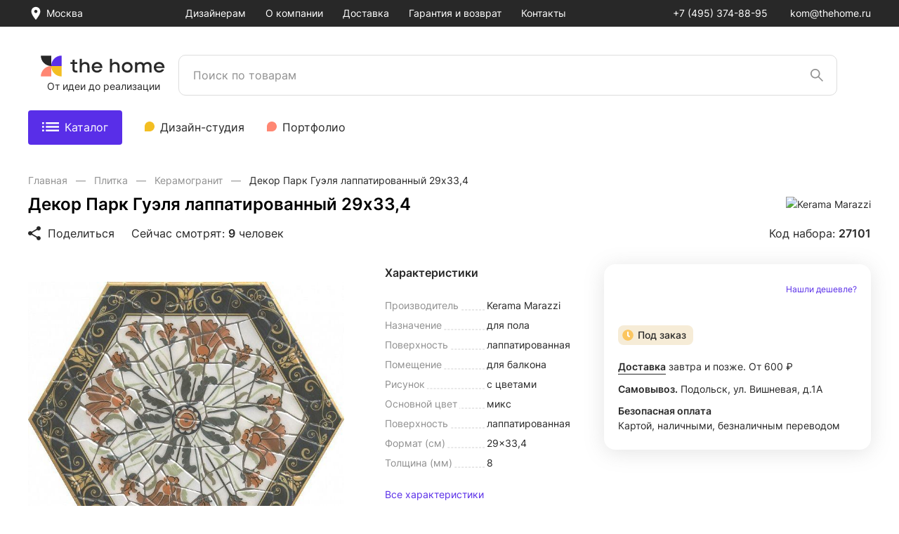

--- FILE ---
content_type: text/html; charset=UTF-8
request_url: https://thehome.ru/product/dekor-park-guelya-lappatirovannyy-29kh33-4_2-27101/
body_size: 30983
content:
<!DOCTYPE html>
<html lang="ru">
<head>
    <meta charset="UTF-8">
    <meta http-equiv="X-UA-Compatible" content="IE=edge">
    <meta name="viewport" content="width=device-width, initial-scale=1.0">
	<link rel="icon" href="/favicon.svg">
    <title>Декор Парк Гуэля лаппатированный 29х33,4: 991 ₽ - купить в Москве в интернет-магазине The Home</title>
    <meta http-equiv="Content-Type" content="text/html; charset=UTF-8" />
<meta name="keywords" content="Декор Парк Гуэля лаппатированный 29х33,4 купить, Декор Парк Гуэля лаппатированный 29х33,4 цена" />
<meta name="description" content="Декор Парк Гуэля лаппатированный 29х33,4 купить по цене 991 ₽ в интернет-магазине The Home. Доставка по Москве и МО. " />
<link href="/bitrix/js/main/core/css/core.min.css?17041369443575" type="text/css" rel="stylesheet" />



<link href="/bitrix/js/ui/fonts/opensans/ui.font.opensans.min.css?17041369671861" type="text/css"  rel="stylesheet" />
<link href="/bitrix/js/main/popup/dist/main.popup.bundle.min.css?170413694123520" type="text/css"  rel="stylesheet" />
<link href="/local/css/vendor/swiper.min.css?166184970013872" type="text/css"  data-template-style="true"  rel="stylesheet" />
<link href="/local/css/vendor/fancybox.min.css?168802026012792" type="text/css"  data-template-style="true"  rel="stylesheet" />
<link href="/local/css/vendor/custom-fancy-carousel.css?16880202601182" type="text/css"  data-template-style="true"  rel="stylesheet" />
<link href="/local/css/vendor/range-slider.min.css?16618497007572" type="text/css"  data-template-style="true"  rel="stylesheet" />
<link href="/local/css/bundle/global.min.css?1688020260305504" type="text/css"  data-template-style="true"  rel="stylesheet" />
<link href="/local/css/custom.css?17435743291634" type="text/css"  data-template-style="true"  rel="stylesheet" />
<script type="text/javascript">if(!window.BX)window.BX={};if(!window.BX.message)window.BX.message=function(mess){if(typeof mess==='object'){for(let i in mess) {BX.message[i]=mess[i];} return true;}};</script>
<script type="text/javascript">(window.BX||top.BX).message({'JS_CORE_LOADING':'Загрузка...','JS_CORE_NO_DATA':'- Нет данных -','JS_CORE_WINDOW_CLOSE':'Закрыть','JS_CORE_WINDOW_EXPAND':'Развернуть','JS_CORE_WINDOW_NARROW':'Свернуть в окно','JS_CORE_WINDOW_SAVE':'Сохранить','JS_CORE_WINDOW_CANCEL':'Отменить','JS_CORE_WINDOW_CONTINUE':'Продолжить','JS_CORE_H':'ч','JS_CORE_M':'м','JS_CORE_S':'с','JSADM_AI_HIDE_EXTRA':'Скрыть лишние','JSADM_AI_ALL_NOTIF':'Показать все','JSADM_AUTH_REQ':'Требуется авторизация!','JS_CORE_WINDOW_AUTH':'Войти','JS_CORE_IMAGE_FULL':'Полный размер'});</script>

<script type="text/javascript" src="/bitrix/js/main/core/core.min.js?1704136950260400"></script>

<script>BX.setJSList(['/bitrix/js/main/core/core_ajax.js','/bitrix/js/main/core/core_promise.js','/bitrix/js/main/polyfill/promise/js/promise.js','/bitrix/js/main/loadext/loadext.js','/bitrix/js/main/loadext/extension.js','/bitrix/js/main/polyfill/promise/js/promise.js','/bitrix/js/main/polyfill/find/js/find.js','/bitrix/js/main/polyfill/includes/js/includes.js','/bitrix/js/main/polyfill/matches/js/matches.js','/bitrix/js/ui/polyfill/closest/js/closest.js','/bitrix/js/main/polyfill/fill/main.polyfill.fill.js','/bitrix/js/main/polyfill/find/js/find.js','/bitrix/js/main/polyfill/matches/js/matches.js','/bitrix/js/main/polyfill/core/dist/polyfill.bundle.js','/bitrix/js/main/core/core.js','/bitrix/js/main/polyfill/intersectionobserver/js/intersectionobserver.js','/bitrix/js/main/lazyload/dist/lazyload.bundle.js','/bitrix/js/main/polyfill/core/dist/polyfill.bundle.js','/bitrix/js/main/parambag/dist/parambag.bundle.js']);
BX.setCSSList(['/bitrix/js/main/core/css/core.css','/bitrix/js/main/lazyload/dist/lazyload.bundle.css','/bitrix/js/main/parambag/dist/parambag.bundle.css']);</script>
<script type="text/javascript">(window.BX||top.BX).message({'pull_server_enabled':'N','pull_config_timestamp':'0','pull_guest_mode':'N','pull_guest_user_id':'0'});(window.BX||top.BX).message({'PULL_OLD_REVISION':'Для продолжения корректной работы с сайтом необходимо перезагрузить страницу.'});</script>
<script type="text/javascript">(window.BX||top.BX).message({'LANGUAGE_ID':'ru','FORMAT_DATE':'DD.MM.YYYY','FORMAT_DATETIME':'DD.MM.YYYY HH:MI:SS','COOKIE_PREFIX':'BITRIX_TH','SERVER_TZ_OFFSET':'10800','SITE_ID':'s1','SITE_DIR':'/','USER_ID':'','SERVER_TIME':'1769025707','USER_TZ_OFFSET':'0','USER_TZ_AUTO':'Y','bitrix_sessid':'899fe4e41a204a171b659dd705f467a7'});</script>


<script type="text/javascript" src="/bitrix/js/pull/protobuf/protobuf.min.js?170413667476433"></script>
<script type="text/javascript" src="/bitrix/js/pull/protobuf/model.min.js?170413667414190"></script>
<script type="text/javascript" src="/bitrix/js/rest/client/rest.client.min.js?17041367179240"></script>
<script type="text/javascript" src="/bitrix/js/pull/client/pull.client.min.js?170413667443841"></script>
<script type="text/javascript" src="/bitrix/js/main/popup/dist/main.popup.bundle.min.js?170413694161026"></script>
<script type="text/javascript">
					(function () {
						"use strict";

						var counter = function ()
						{
							var cookie = (function (name) {
								var parts = ("; " + document.cookie).split("; " + name + "=");
								if (parts.length == 2) {
									try {return JSON.parse(decodeURIComponent(parts.pop().split(";").shift()));}
									catch (e) {}
								}
							})("BITRIX_CONVERSION_CONTEXT_s1");

							if (cookie && cookie.EXPIRE >= BX.message("SERVER_TIME"))
								return;

							var request = new XMLHttpRequest();
							request.open("POST", "/bitrix/tools/conversion/ajax_counter.php", true);
							request.setRequestHeader("Content-type", "application/x-www-form-urlencoded");
							request.send(
								"SITE_ID="+encodeURIComponent("s1")+
								"&sessid="+encodeURIComponent(BX.bitrix_sessid())+
								"&HTTP_REFERER="+encodeURIComponent(document.referrer)
							);
						};

						if (window.frameRequestStart === true)
							BX.addCustomEvent("onFrameDataReceived", counter);
						else
							BX.ready(counter);
					})();
				</script>



<script type="text/javascript" src="/local/js/vendor/jquery-3.6.0.min.js?166184970089500"></script>
<script type="text/javascript" src="/local/js/vendor/jquery.fancybox.min.js?168802026068265"></script>
<script type="text/javascript" src="/local/js/vendor/scroll-lock.min.js?166184970012420"></script>
<script type="text/javascript" src="/local/js/vendor/js.cookie.min.js?16618497001680"></script>
<script type="text/javascript" src="/local/js/vendor/jquery.mask.min.js?16618497008327"></script>
<script type="text/javascript" src="/local/js/vendor/swiper.min.js?1661846700145870"></script>
<script type="text/javascript" src="/local/js/script.js?16650462001878"></script>
<script type="text/javascript" src="/local/js/bundle/global.js?17029081882273496"></script>
<script type="text/javascript" src="/local/js/functions.js?166738812081478"></script>
<script type="text/javascript" src="/local/js/sliders.js?16618467001094"></script>
<script type="text/javascript" src="/local/js/carousels.js?166184670012856"></script>
<script type="text/javascript" src="/local/js/square-list.js?16618467001544"></script>
<script type="text/javascript" src="/local/js/tab-manager.js?16618467001305"></script>
<script type="text/javascript" src="/local/js/app-modules.js?166184970012694"></script>
<script type="text/javascript" src="/local/js/page-exec.js?16618497008568"></script>
<script type="text/javascript" src="/local/js/stcalc.js?16618497005534"></script>
<script type="text/javascript">var _ba = _ba || []; _ba.push(["aid", "939817c2e6eeb2cb1073cd2fbe30c020"]); _ba.push(["host", "thehome.ru"]); (function() {var ba = document.createElement("script"); ba.type = "text/javascript"; ba.async = true;ba.src = (document.location.protocol == "https:" ? "https://" : "http://") + "bitrix.info/ba.js";var s = document.getElementsByTagName("script")[0];s.parentNode.insertBefore(ba, s);})();</script>


	<meta name="yandex-verification" content="eb18d7c05fe2931c" />

<!-- Yandex.Metrika counter -->
<script type="text/javascript" >
	(function(m,e,t,r,i,k,a){m[i]=m[i]||function(){(m[i].a=m[i].a||[]).push(arguments)};
	m[i].l=1*new Date();k=e.createElement(t),a=e.getElementsByTagName(t)[0],k.async=1,k.src=r,a.parentNode.insertBefore(k,a)})
	(window, document, "script", "https://mc.yandex.ru/metrika/tag.js", "ym");

	ym(86911123, "init", {
        clickmap:true,
        trackLinks:true,
        accurateTrackBounce:true,
        webvisor:true
	});
</script>
<noscript><div><img src="https://mc.yandex.ru/watch/86911123"; style="position:absolute; left:-9999px;" alt="" /></div></noscript>
<!-- /Yandex.Metrika counter -->	<meta name="google-site-verification" content="JFrh_AOTTBFzOVXscX6smmsdId-ekf1z4lrlgKSXEPc" />

<!-- Global site tag (gtag.js) - Google Analytics -->
<script async src="https://www.googletagmanager.com/gtag/js?id=G-65NV1GSZYS"</script>;
<script>
	window.dataLayer = window.dataLayer || [];
	function gtag(){dataLayer.push(arguments);}
	gtag('js', new Date());

	gtag('config', 'G-65NV1GSZYS');
</script>
</head>
<body>
<div id="app">
<header class="header">
    <div class="header-desktop">

        <div class="header-desktop__top">
            <div class="container">
                <div class="header-desktop__top-list">
                    <div class="header-desktop__top-location">

                        <div class="location-select">
                            <button class="location-select__btn">
                                <div class="location-select__icon">
                                    <img src="/local/img/icons/location.svg" alt="">
                                </div>
                                <div class="location-select__text">
                                    Москва                                </div>
                            </button>
                        </div>

                    </div>

                    <div class="header-desktop__top-menu is-styled-scroll-menu">
                                                <nav class="menu-main">
                            <ul class="menu-main__list">
                                <!-- Modificator: active -->
                                                                    <li class="menu-main__item"><a class="menu-main__link" href="/">
                                            Дизайнерам</a>
                                    </li>
                                                                    <li class="menu-main__item"><a class="menu-main__link" href="/about/">
                                            О компании</a>
                                    </li>
                                                                    <li class="menu-main__item"><a class="menu-main__link" href="/delivery/">
                                            Доставка</a>
                                    </li>
                                                                    <li class="menu-main__item"><a class="menu-main__link" href="/return/">
                                            Гарантия и возврат</a>
                                    </li>
                                                                    <li class="menu-main__item"><a class="menu-main__link" href="/contacts/">
                                            Контакты</a>
                                    </li>
                                                            </ul>
                        </nav>
                                            </div>

                    <div class="header-desktop__top-contact">

                        <div class="menu-contact">
                            <ul class="menu-contact__list">
                                <li class="menu-contact__item"><a class="menu-contact__link" href="tel:+74953748895">
                                        +7 (495) 374-88-95                                    </a></li>
                                <li class="menu-contact__item"><a class="menu-contact__link" href="mailto:kom@thehome.ru">
                                        kom@thehome.ru</a></li>
                            </ul>
                        </div>

                    </div>
                </div>
            </div>
        </div>

        <div class="header-desktop__center">
            <div class="container">
                <div class="header-desktop__center-list">
                    <div class="header-desktop__center-logo">

                        <div class="logo">
                            <a href="/" class="logo__link">
								<img src="/local/img/logo.svg" title="The Home">
							</a> <!-- Modificator: active -->
                        </div>
                        <div class="header-desktop__logo-text">
                            От идеи до реализации
                        </div>
                    </div>
                    <div class="header-desktop__center-search">


                                                <div class="js-vueSearch" data-q=""></div>
                    </div>
                    <div class="header-desktop__center-menu">

                    </div>
                </div>
            </div>
        </div>

        <div class="header-desktop__bottom">
            <div class="container">

                <div class="header-desktop__bottom-list">
                    <div class="header-desktop__bottom-catalog-btn">
                        <a class="submenu__link submenu__link--catalog-primary jsa-megaDesk-btn" href="/catalog/">
                            <span class="submenu__link-icon-o">
                                <img src="/local/img/icons/catalog-icon.svg" alt="">
                            </span>
                            <span class="submenu__link-icon-c"><span class="ui-x"></span></span>
                            Каталог
                        </a>
                    </div>
                    <div class="header-desktop__bottom-menu">
                        <nav class="submenu">
    <ul class="submenu__list">
        <!-- Modificator: submenu__link--label -> добавляет иконку -->
        <!-- Modificator: submenu__link--label-peach -> цвет иконки -->
        <!-- Modificator: active -->
                    <li class="submenu__item">
                                    <img src="/upload/uf/1fb/3objt3n1wsx8xxxis7klm9cyg9u6rmoz.svg">&nbsp
                                <a class="submenu__link" href="https://promo.thehome.ru/">
                    Дизайн-студия                </a>
            </li>
                    <li class="submenu__item">
                                    <img src="/upload/uf/c0e/kl7kw60mnk9k2jsg7o0bctuez4ju63aa.svg">&nbsp
                                <a class="submenu__link" href="/designs/kvartiry/">
                    Портфолио                </a>
            </li>
            </ul>
</nav>

                    </div>
                </div>

            </div>
        </div>

        <div class="header-desktop__catalog">
            <noindex>
<div class="ctl jsa-megaDesk">
    <div class='ctl__body container'>
        <div class="ctl__left left-ctl">
            <ul class="left-ctl__list">
                                                            <li class="left-ctl__item jsa-megaDesk-item active"
                            data-name="1">
                            <a href="/catalog/santehnika/" rel="nofollow" class="left-ctl__link">
                                <div class="left-ctl__icon">
                                    <img src="/upload/resize_cache/uf/6ce/30_30_2/fe8hnu9feys5khz9gzilyd3ztcjl4fui.png" alt="Сантехника">
                                </div>
                                <div class="left-ctl__text">
                                    Сантехника                                </div>
                                <div class="left-ctl__btn">
                                    <svg width="7" height="12" viewBox="0 0 7 12" fill="none"
                                         xmlns="http://www.w3.org/2000/svg">
                                        <path d="M1.01758 1.2998L6.04565 6.00334L1.11196 10.8058" stroke="#909090"/>
                                    </svg>
                                </div>
                            </a>
                        </li>
                                                                                    <li class="left-ctl__item jsa-megaDesk-item"
                            data-name="4">
                            <a href="/catalog/svet/" rel="nofollow" class="left-ctl__link">
                                <div class="left-ctl__icon">
                                    <img src="/upload/resize_cache/uf/358/30_30_2/k0xl48kwumhoiy6ik4z30hymqaqrvooi.png" alt="Свет">
                                </div>
                                <div class="left-ctl__text">
                                    Свет                                </div>
                                <div class="left-ctl__btn">
                                    <svg width="7" height="12" viewBox="0 0 7 12" fill="none"
                                         xmlns="http://www.w3.org/2000/svg">
                                        <path d="M1.01758 1.2998L6.04565 6.00334L1.11196 10.8058" stroke="#909090"/>
                                    </svg>
                                </div>
                            </a>
                        </li>
                                                                                    <li class="left-ctl__item jsa-megaDesk-item"
                            data-name="5">
                            <a href="/catalog/parket/" rel="nofollow" class="left-ctl__link">
                                <div class="left-ctl__icon">
                                    <img src="/upload/resize_cache/uf/1d0/30_30_2/m3c19p3fpp8toa5mu7hs6e0uh8y80h3k.png" alt="Напольные покрытия">
                                </div>
                                <div class="left-ctl__text">
                                    Напольные покрытия                                </div>
                                <div class="left-ctl__btn">
                                    <svg width="7" height="12" viewBox="0 0 7 12" fill="none"
                                         xmlns="http://www.w3.org/2000/svg">
                                        <path d="M1.01758 1.2998L6.04565 6.00334L1.11196 10.8058" stroke="#909090"/>
                                    </svg>
                                </div>
                            </a>
                        </li>
                                                                                    <li class="left-ctl__item jsa-megaDesk-item"
                            data-name="3">
                            <a href="/catalog/plitka/" rel="nofollow" class="left-ctl__link">
                                <div class="left-ctl__icon">
                                    <img src="/upload/resize_cache/uf/126/30_30_2/l8l7igdrfppg8jfhs7ly2tybpqrvqtfo.png" alt="Плитка">
                                </div>
                                <div class="left-ctl__text">
                                    Плитка                                </div>
                                <div class="left-ctl__btn">
                                    <svg width="7" height="12" viewBox="0 0 7 12" fill="none"
                                         xmlns="http://www.w3.org/2000/svg">
                                        <path d="M1.01758 1.2998L6.04565 6.00334L1.11196 10.8058" stroke="#909090"/>
                                    </svg>
                                </div>
                            </a>
                        </li>
                                                                                    <li class="left-ctl__item jsa-megaDesk-item"
                            data-name="6">
                            <a href="/catalog/mebel/" rel="nofollow" class="left-ctl__link">
                                <div class="left-ctl__icon">
                                    <img src="/upload/resize_cache/uf/712/30_30_2/yi7kt488e8qb3vvy69ojmzp5rqqq8nw8.png" alt="Мебель">
                                </div>
                                <div class="left-ctl__text">
                                    Мебель                                </div>
                                <div class="left-ctl__btn">
                                    <svg width="7" height="12" viewBox="0 0 7 12" fill="none"
                                         xmlns="http://www.w3.org/2000/svg">
                                        <path d="M1.01758 1.2998L6.04565 6.00334L1.11196 10.8058" stroke="#909090"/>
                                    </svg>
                                </div>
                            </a>
                        </li>
                                                                                    <li class="left-ctl__item jsa-megaDesk-item"
                            data-name="9">
                            <a href="/catalog/stena/" rel="nofollow" class="left-ctl__link">
                                <div class="left-ctl__icon">
                                    <img src="/upload/resize_cache/uf/759/30_30_2/7zczgjg3aj3wqw6y952w69visifxkkgc.jpg" alt="Стеновые панели">
                                </div>
                                <div class="left-ctl__text">
                                    Стеновые панели                                </div>
                                <div class="left-ctl__btn">
                                    <svg width="7" height="12" viewBox="0 0 7 12" fill="none"
                                         xmlns="http://www.w3.org/2000/svg">
                                        <path d="M1.01758 1.2998L6.04565 6.00334L1.11196 10.8058" stroke="#909090"/>
                                    </svg>
                                </div>
                            </a>
                        </li>
                                                                                    <li class="left-ctl__item jsa-megaDesk-item"
                            data-name="8">
                            <a href="/catalog/electrotechnika/" rel="nofollow" class="left-ctl__link">
                                <div class="left-ctl__icon">
                                    <img src="/upload/resize_cache/uf/4bb/30_30_2/ftij2qfjps43r6zh2kimytih9f882jus.png" alt="Электротехника">
                                </div>
                                <div class="left-ctl__text">
                                    Электротехника                                </div>
                                <div class="left-ctl__btn">
                                    <svg width="7" height="12" viewBox="0 0 7 12" fill="none"
                                         xmlns="http://www.w3.org/2000/svg">
                                        <path d="M1.01758 1.2998L6.04565 6.00334L1.11196 10.8058" stroke="#909090"/>
                                    </svg>
                                </div>
                            </a>
                        </li>
                                                    </ul>

                            <ul class="left-ctl__list">
                                            <li class="left-ctl__item">
                            <a href="https://promo.thehome.ru/" rel="nofollow" class="left-ctl__link">
                                <div class="left-ctl__icon left-ctl__icon--small">
                                    <img src="/upload/uf/1fb/3objt3n1wsx8xxxis7klm9cyg9u6rmoz.svg" alt="Дизайн-студия">
                                </div>
                                <div class="left-ctl__text">
                                    Дизайн-студия                                </div>
                            </a>
                        </li>
                                            <li class="left-ctl__item">
                            <a href="/designs/kvartiry/" rel="nofollow" class="left-ctl__link">
                                <div class="left-ctl__icon left-ctl__icon--small">
                                    <img src="/upload/uf/c0e/kl7kw60mnk9k2jsg7o0bctuez4ju63aa.svg" alt="Портфолио">
                                </div>
                                <div class="left-ctl__text">
                                    Портфолио                                </div>
                            </a>
                        </li>
                                    </ul>
                    </div>

        <div class="ctl__right">
                            <div class="right-ctl jsa-megaDesk-itemContent  active" data-name="1">
                                        <div class="right-ctl__body">
                        <div class="section-right-ctl">
                            <!-- Три колонки. Равномерно разделить элементы по колонкам -->
                                                            <div class="section-right-ctl__col">
                                                                            <!-- js-listHide и data-js-list если элементов больше 5 -->
                                        <ul class="section-right-ctl__list js-listHide "
                                             data-js-list="not-active">
                                            <!-- Заголовок -->
                                            <li class="section-right-ctl__item section-right-ctl__item--sec">
                                                <a href="/catalog/santehnika/mebel-dlya-vannoy/" rel="nofollow" class="section-right-ctl__link">Мебель для ванной</a>
                                            </li>
                                                                                                                                                <!-- Первые 5 элементов -->
                                                    <li class="section-right-ctl__item">
                                                        <a href="/catalog/santehnika/mebel-dlya-vannoy/zerkala-dlya-vannoy/" rel="nofollow" class="section-right-ctl__link">Зеркала</a>
                                                    </li>
                                                                                                                                                                                                <!-- Первые 5 элементов -->
                                                    <li class="section-right-ctl__item">
                                                        <a href="/catalog/santehnika/mebel-dlya-vannoy/tumby-s-rakovinoy/" rel="nofollow" class="section-right-ctl__link">Тумбы с раковиной</a>
                                                    </li>
                                                                                                                                                                                                <!-- Первые 5 элементов -->
                                                    <li class="section-right-ctl__item">
                                                        <a href="/catalog/santehnika/mebel-dlya-vannoy/tumby-dlya-vannoy/" rel="nofollow" class="section-right-ctl__link">Тумбы под раковину</a>
                                                    </li>
                                                                                                                                                                                                <!-- Первые 5 элементов -->
                                                    <li class="section-right-ctl__item">
                                                        <a href="/catalog/santehnika/mebel-dlya-vannoy/zerkalnye-shkafy/" rel="nofollow" class="section-right-ctl__link">Зеркальные шкафы</a>
                                                    </li>
                                                                                                                                                                                                <!-- Первые 5 элементов -->
                                                    <li class="section-right-ctl__item">
                                                        <a href="/catalog/santehnika/mebel-dlya-vannoy/shkafy-penaly/" rel="nofollow" class="section-right-ctl__link">Шкафы-пеналы</a>
                                                    </li>
                                                                                                                                                                                                <!-- Остальные элементы -->
                                                    <li class="section-right-ctl__item js-listHide-item not-active">
                                                        <a href="/catalog/santehnika/mebel-dlya-vannoy/komplekty-mebeli/" rel="nofollow" class="section-right-ctl__link">Комплекты мебели</a>
                                                    </li>
                                                                                                                                                                                        <!-- Выводим если элементов больше 5 -->
                                                <li class="section-right-ctl__item section-right-ctl__item--more">
                                                    <button class="section-right-ctl__btn js-listHide-btn"><span class="js-origin active">Ещё 1</span><span class="js-hide">Cвернуть</span></button>
                                                </li>
                                                                                    </ul>
                                                                            <!-- js-listHide и data-js-list если элементов больше 5 -->
                                        <ul class="section-right-ctl__list "
                                            >
                                            <!-- Заголовок -->
                                            <li class="section-right-ctl__item section-right-ctl__item--sec">
                                                <a href="/catalog/santehnika/vanny/" rel="nofollow" class="section-right-ctl__link">Ванны</a>
                                            </li>
                                                                                                                                                <!-- Первые 5 элементов -->
                                                    <li class="section-right-ctl__item">
                                                        <a href="/catalog/santehnika/vanny/akrilovye-vanny/" rel="nofollow" class="section-right-ctl__link">Акриловые</a>
                                                    </li>
                                                                                                                                                                                                <!-- Первые 5 элементов -->
                                                    <li class="section-right-ctl__item">
                                                        <a href="/catalog/santehnika/vanny/chugunnye-vanny/" rel="nofollow" class="section-right-ctl__link">Чугунные</a>
                                                    </li>
                                                                                                                                                                                                <!-- Первые 5 элементов -->
                                                    <li class="section-right-ctl__item">
                                                        <a href="/catalog/santehnika/vanny/stalnye-vanny/" rel="nofollow" class="section-right-ctl__link">Стальные</a>
                                                    </li>
                                                                                                                                                                                                <!-- Первые 5 элементов -->
                                                    <li class="section-right-ctl__item">
                                                        <a href="/catalog/santehnika/vanny/yglovaya-konstrykcia-da/" rel="nofollow" class="section-right-ctl__link">Угловые</a>
                                                    </li>
                                                                                                                                                                                                <!-- Первые 5 элементов -->
                                                    <li class="section-right-ctl__item">
                                                        <a href="/catalog/santehnika/vanny/sistema-gidromassaja-est-uzhe-ustanovlena/" rel="nofollow" class="section-right-ctl__link">Гидромассажные</a>
                                                    </li>
                                                                                                                                                                                </ul>
                                                                            <!-- js-listHide и data-js-list если элементов больше 5 -->
                                        <ul class="section-right-ctl__list "
                                            >
                                            <!-- Заголовок -->
                                            <li class="section-right-ctl__item section-right-ctl__item--sec">
                                                <a href="/catalog/santehnika/rakoviny/" rel="nofollow" class="section-right-ctl__link">Раковины</a>
                                            </li>
                                                                                                                                                <!-- Первые 5 элементов -->
                                                    <li class="section-right-ctl__item">
                                                        <a href="/catalog/santehnika/rakoviny/podvesnyye-rakoviny/" rel="nofollow" class="section-right-ctl__link">Подвесные</a>
                                                    </li>
                                                                                                                                                                                                <!-- Первые 5 элементов -->
                                                    <li class="section-right-ctl__item">
                                                        <a href="/catalog/santehnika/rakoviny/nakladnyye-rakoviny/" rel="nofollow" class="section-right-ctl__link">Накладные</a>
                                                    </li>
                                                                                                                                                                                                <!-- Первые 5 элементов -->
                                                    <li class="section-right-ctl__item">
                                                        <a href="/catalog/santehnika/rakoviny/vstraivaemye-rakoviny/" rel="nofollow" class="section-right-ctl__link">Встраиваемые</a>
                                                    </li>
                                                                                                                                                                                                <!-- Первые 5 элементов -->
                                                    <li class="section-right-ctl__item">
                                                        <a href="/catalog/santehnika/rakoviny/poluvstraivaemye-rakoviny/" rel="nofollow" class="section-right-ctl__link">Полувстраиваемые</a>
                                                    </li>
                                                                                                                                                                                                <!-- Первые 5 элементов -->
                                                    <li class="section-right-ctl__item">
                                                        <a href="/catalog/santehnika/rakoviny/napolnye-rakoviny/" rel="nofollow" class="section-right-ctl__link">Напольные </a>
                                                    </li>
                                                                                                                                                                                </ul>
                                                                            <!-- js-listHide и data-js-list если элементов больше 5 -->
                                        <ul class="section-right-ctl__list "
                                            >
                                            <!-- Заголовок -->
                                            <li class="section-right-ctl__item section-right-ctl__item--sec">
                                                <a href="/catalog/santehnika/bide/" rel="nofollow" class="section-right-ctl__link">Биде</a>
                                            </li>
                                                                                                                                                <!-- Первые 5 элементов -->
                                                    <li class="section-right-ctl__item">
                                                        <a href="/catalog/santehnika/bide/podvesnye-bide/" rel="nofollow" class="section-right-ctl__link">Подвесные</a>
                                                    </li>
                                                                                                                                                                                                <!-- Первые 5 элементов -->
                                                    <li class="section-right-ctl__item">
                                                        <a href="/catalog/santehnika/bide/bide-napolnye/" rel="nofollow" class="section-right-ctl__link">Напольные</a>
                                                    </li>
                                                                                                                                                                                </ul>
                                                                            <!-- js-listHide и data-js-list если элементов больше 5 -->
                                        <ul class="section-right-ctl__list  section-right-ctl__list--clear"
                                            >
                                            <!-- Заголовок -->
                                            <li class="section-right-ctl__item section-right-ctl__item--sec">
                                                <a href="/catalog/santehnika/aksessuary/" rel="nofollow" class="section-right-ctl__link">Аксессуары для ванной</a>
                                            </li>
                                                                                                                                </ul>
                                                                    </div>
                                                            <div class="section-right-ctl__col">
                                                                            <!-- js-listHide и data-js-list если элементов больше 5 -->
                                        <ul class="section-right-ctl__list js-listHide "
                                             data-js-list="not-active">
                                            <!-- Заголовок -->
                                            <li class="section-right-ctl__item section-right-ctl__item--sec">
                                                <a href="/catalog/santehnika/unitazy/" rel="nofollow" class="section-right-ctl__link">Унитазы </a>
                                            </li>
                                                                                                                                                <!-- Первые 5 элементов -->
                                                    <li class="section-right-ctl__item">
                                                        <a href="/catalog/santehnika/unitazy/podvesnye-unitazy/" rel="nofollow" class="section-right-ctl__link">Подвесные</a>
                                                    </li>
                                                                                                                                                                                                <!-- Первые 5 элементов -->
                                                    <li class="section-right-ctl__item">
                                                        <a href="/catalog/santehnika/unitazy/montaj-napolnyy/" rel="nofollow" class="section-right-ctl__link">Напольные</a>
                                                    </li>
                                                                                                                                                                                                <!-- Первые 5 элементов -->
                                                    <li class="section-right-ctl__item">
                                                        <a href="/catalog/santehnika/unitazy/gotovyye-resheniya/" rel="nofollow" class="section-right-ctl__link">Комплекты (с инсталляцией) </a>
                                                    </li>
                                                                                                                                                                                                <!-- Первые 5 элементов -->
                                                    <li class="section-right-ctl__item">
                                                        <a href="/catalog/santehnika/unitazy/unitazy-kompakt/" rel="nofollow" class="section-right-ctl__link">Унитазы-компакт</a>
                                                    </li>
                                                                                                                                                                                                <!-- Первые 5 элементов -->
                                                    <li class="section-right-ctl__item">
                                                        <a href="/catalog/santehnika/unitazy/pristavnye-unitazy/" rel="nofollow" class="section-right-ctl__link">Приставные</a>
                                                    </li>
                                                                                                                                                                                                <!-- Остальные элементы -->
                                                    <li class="section-right-ctl__item js-listHide-item not-active">
                                                        <a href="/catalog/santehnika/unitazy/unitazy-s-funktsiey-bide/" rel="nofollow" class="section-right-ctl__link">С функцией биде</a>
                                                    </li>
                                                                                                                                                                                        <!-- Выводим если элементов больше 5 -->
                                                <li class="section-right-ctl__item section-right-ctl__item--more">
                                                    <button class="section-right-ctl__btn js-listHide-btn"><span class="js-origin active">Ещё 1</span><span class="js-hide">Cвернуть</span></button>
                                                </li>
                                                                                    </ul>
                                                                            <!-- js-listHide и data-js-list если элементов больше 5 -->
                                        <ul class="section-right-ctl__list "
                                            >
                                            <!-- Заголовок -->
                                            <li class="section-right-ctl__item section-right-ctl__item--sec">
                                                <a href="/catalog/santehnika/smesiteli/" rel="nofollow" class="section-right-ctl__link">Смесители</a>
                                            </li>
                                                                                                                                                <!-- Первые 5 элементов -->
                                                    <li class="section-right-ctl__item">
                                                        <a href="/catalog/santehnika/smesiteli/smesitely-dlya-vanny/" rel="nofollow" class="section-right-ctl__link">Для ванны</a>
                                                    </li>
                                                                                                                                                                                                <!-- Первые 5 элементов -->
                                                    <li class="section-right-ctl__item">
                                                        <a href="/catalog/santehnika/smesiteli/smesitely-dlya-rakoviny/" rel="nofollow" class="section-right-ctl__link">Для раковины</a>
                                                    </li>
                                                                                                                                                                                                <!-- Первые 5 элементов -->
                                                    <li class="section-right-ctl__item">
                                                        <a href="/catalog/santehnika/smesiteli/smesitely-dlya-dusha/" rel="nofollow" class="section-right-ctl__link">Для душа</a>
                                                    </li>
                                                                                                                                                                                                <!-- Первые 5 элементов -->
                                                    <li class="section-right-ctl__item">
                                                        <a href="/catalog/santehnika/smesiteli/smesitely-dlya-kukhonnoy-moyki/" rel="nofollow" class="section-right-ctl__link">Для кухни</a>
                                                    </li>
                                                                                                                                                                                                <!-- Первые 5 элементов -->
                                                    <li class="section-right-ctl__item">
                                                        <a href="/catalog/santehnika/smesiteli/smesitely-dlya-bide/" rel="nofollow" class="section-right-ctl__link">Для биде</a>
                                                    </li>
                                                                                                                                                                                </ul>
                                                                            <!-- js-listHide и data-js-list если элементов больше 5 -->
                                        <ul class="section-right-ctl__list "
                                            >
                                            <!-- Заголовок -->
                                            <li class="section-right-ctl__item section-right-ctl__item--sec">
                                                <a href="/catalog/santehnika/dushevaya-programma/" rel="nofollow" class="section-right-ctl__link">Душевая программа</a>
                                            </li>
                                                                                                                                                <!-- Первые 5 элементов -->
                                                    <li class="section-right-ctl__item">
                                                        <a href="/catalog/santehnika/dushevaya-programma/dushevye-stoyki/" rel="nofollow" class="section-right-ctl__link">Душевые стойки</a>
                                                    </li>
                                                                                                                                                                                                <!-- Первые 5 элементов -->
                                                    <li class="section-right-ctl__item">
                                                        <a href="/catalog/santehnika/dushevaya-programma/gigienicheskie-dushi/" rel="nofollow" class="section-right-ctl__link">Гигиенические души</a>
                                                    </li>
                                                                                                                                                                                                <!-- Первые 5 элементов -->
                                                    <li class="section-right-ctl__item">
                                                        <a href="/catalog/santehnika/dushevaya-programma/dushevye-garnitury/" rel="nofollow" class="section-right-ctl__link">Душевые гарнитуры</a>
                                                    </li>
                                                                                                                                                                                                <!-- Первые 5 элементов -->
                                                    <li class="section-right-ctl__item">
                                                        <a href="/catalog/santehnika/dushevaya-programma/dushevye-nabory/" rel="nofollow" class="section-right-ctl__link">Душевые наборы</a>
                                                    </li>
                                                                                                                                                                                                <!-- Первые 5 элементов -->
                                                    <li class="section-right-ctl__item">
                                                        <a href="/catalog/santehnika/dushevaya-programma/dushevye-sistemy/" rel="nofollow" class="section-right-ctl__link">Душевые системы</a>
                                                    </li>
                                                                                                                                                                                </ul>
                                                                            <!-- js-listHide и data-js-list если элементов больше 5 -->
                                        <ul class="section-right-ctl__list  section-right-ctl__list--clear"
                                            >
                                            <!-- Заголовок -->
                                            <li class="section-right-ctl__item section-right-ctl__item--sec">
                                                <a href="/catalog/santehnika/poddony/" rel="nofollow" class="section-right-ctl__link">Душевые поддоны</a>
                                            </li>
                                                                                                                                </ul>
                                                                    </div>
                                                            <div class="section-right-ctl__col">
                                                                            <!-- js-listHide и data-js-list если элементов больше 5 -->
                                        <ul class="section-right-ctl__list js-listHide "
                                             data-js-list="not-active">
                                            <!-- Заголовок -->
                                            <li class="section-right-ctl__item section-right-ctl__item--sec">
                                                <a href="/catalog/santehnika/dushevye-ograzhdeniya/" rel="nofollow" class="section-right-ctl__link">Душевые кабины и ограждения</a>
                                            </li>
                                                                                                                                                <!-- Первые 5 элементов -->
                                                    <li class="section-right-ctl__item">
                                                        <a href="/catalog/santehnika/dushevye-kabiny-i-boksy/dushevye-kabiny/" rel="nofollow" class="section-right-ctl__link">Душевые кабины</a>
                                                    </li>
                                                                                                                                                                                                <!-- Первые 5 элементов -->
                                                    <li class="section-right-ctl__item">
                                                        <a href="/catalog/santehnika/dushevye-kabiny-i-boksy/dushevye-boksy/" rel="nofollow" class="section-right-ctl__link">Душевые боксы</a>
                                                    </li>
                                                                                                                                                                                                <!-- Первые 5 элементов -->
                                                    <li class="section-right-ctl__item">
                                                        <a href="/catalog/santehnika/dushevye-ograzhdeniya/dushevye-ugolki/" rel="nofollow" class="section-right-ctl__link">Душевые уголки</a>
                                                    </li>
                                                                                                                                                                                                <!-- Первые 5 элементов -->
                                                    <li class="section-right-ctl__item">
                                                        <a href="/catalog/santehnika/dushevye-ograzhdeniya/dushevye-dveri/" rel="nofollow" class="section-right-ctl__link">Душевые двери</a>
                                                    </li>
                                                                                                                                                                                                <!-- Первые 5 элементов -->
                                                    <li class="section-right-ctl__item">
                                                        <a href="/catalog/santehnika/dushevye-ograzhdeniya/dushevye-peregorodki/" rel="nofollow" class="section-right-ctl__link">Душевые перегородки</a>
                                                    </li>
                                                                                                                                                                                                <!-- Остальные элементы -->
                                                    <li class="section-right-ctl__item js-listHide-item not-active">
                                                        <a href="/catalog/santehnika/dushevye-ograzhdeniya/shtorki-na-vannu/" rel="nofollow" class="section-right-ctl__link">Шторки на ванну</a>
                                                    </li>
                                                                                                                                                                                        <!-- Выводим если элементов больше 5 -->
                                                <li class="section-right-ctl__item section-right-ctl__item--more">
                                                    <button class="section-right-ctl__btn js-listHide-btn"><span class="js-origin active">Ещё 1</span><span class="js-hide">Cвернуть</span></button>
                                                </li>
                                                                                    </ul>
                                                                            <!-- js-listHide и data-js-list если элементов больше 5 -->
                                        <ul class="section-right-ctl__list "
                                            >
                                            <!-- Заголовок -->
                                            <li class="section-right-ctl__item section-right-ctl__item--sec">
                                                <a href="/catalog/santehnika/installyatsii/" rel="nofollow" class="section-right-ctl__link">Инсталляции</a>
                                            </li>
                                                                                                                                                <!-- Первые 5 элементов -->
                                                    <li class="section-right-ctl__item">
                                                        <a href="/catalog/santehnika/installyatsii/installyatsii-s-unitazom/" rel="nofollow" class="section-right-ctl__link">С унитазом</a>
                                                    </li>
                                                                                                                                                                                                <!-- Первые 5 элементов -->
                                                    <li class="section-right-ctl__item">
                                                        <a href="/catalog/santehnika/installyatsii/installyatsii-dlya-unitazov/" rel="nofollow" class="section-right-ctl__link">Для унитазов</a>
                                                    </li>
                                                                                                                                                                                                <!-- Первые 5 элементов -->
                                                    <li class="section-right-ctl__item">
                                                        <a href="/catalog/santehnika/installyatsii/installyatsii-dlya-bide/" rel="nofollow" class="section-right-ctl__link">Для биде</a>
                                                    </li>
                                                                                                                                                                                                <!-- Первые 5 элементов -->
                                                    <li class="section-right-ctl__item">
                                                        <a href="/catalog/santehnika/installyatsii/installyatsii-dlya-rakovin/" rel="nofollow" class="section-right-ctl__link">Для раковин</a>
                                                    </li>
                                                                                                                                                                                                <!-- Первые 5 элементов -->
                                                    <li class="section-right-ctl__item">
                                                        <a href="/catalog/santehnika/installyatsii/installyatsii-dlya-pissuarov/" rel="nofollow" class="section-right-ctl__link">Для писсуаров</a>
                                                    </li>
                                                                                                                                                                                </ul>
                                                                            <!-- js-listHide и data-js-list если элементов больше 5 -->
                                        <ul class="section-right-ctl__list "
                                            >
                                            <!-- Заголовок -->
                                            <li class="section-right-ctl__item section-right-ctl__item--sec">
                                                <a href="/catalog/santehnika/polotentsesushiteli/" rel="nofollow" class="section-right-ctl__link">Полотенцесушители</a>
                                            </li>
                                                                                                                                                <!-- Первые 5 элементов -->
                                                    <li class="section-right-ctl__item">
                                                        <a href="/catalog/santehnika/polotentsesushiteli/vodyanye/" rel="nofollow" class="section-right-ctl__link">Водяные</a>
                                                    </li>
                                                                                                                                                                                                <!-- Первые 5 элементов -->
                                                    <li class="section-right-ctl__item">
                                                        <a href="/catalog/santehnika/polotentsesushiteli/elektricheskie/" rel="nofollow" class="section-right-ctl__link">Электрические</a>
                                                    </li>
                                                                                                                                                                                </ul>
                                                                            <!-- js-listHide и data-js-list если элементов больше 5 -->
                                        <ul class="section-right-ctl__list  section-right-ctl__list--clear"
                                            >
                                            <!-- Заголовок -->
                                            <li class="section-right-ctl__item section-right-ctl__item--sec">
                                                <a href="/catalog/santehnika/dushevye-trapy-i-lotki/dushevye-trapy/" rel="nofollow" class="section-right-ctl__link">Душевые трапы и лотки</a>
                                            </li>
                                                                                                                                </ul>
                                                                    </div>
                                                    </div>


                                                <div class="gallery-right-ctl">
                                                        <div class="gallery-right-ctl__img">
                                <a href="/catalog/" rel="nofollow" class="gallery-right-ctl__img-link">
                                    <img src="/upload/uf/7e8/um7bzp4pnvofez2ls0r4ojei7hbedj0s.png" alt="">
                                </a>
                            </div>
                                                        <div class="gallery-right-ctl__img">
                                <a href="#" rel="nofollow" class="gallery-right-ctl__img-link">
                                    <img src="/upload/resize_cache/uf/adc/120_60_1/98cxjzz73xzigmpzphzkv1ylh24x5org.png" alt="">
                                </a>
                            </div>
                                                    </div>
                                            </div>
                </div>
                                <div class="right-ctl jsa-megaDesk-itemContent " data-name="4">
                                        <div class="right-ctl__body">
                        <div class="section-right-ctl">
                            <!-- Три колонки. Равномерно разделить элементы по колонкам -->
                                                            <div class="section-right-ctl__col">
                                                                            <!-- js-listHide и data-js-list если элементов больше 5 -->
                                        <ul class="section-right-ctl__list "
                                            >
                                            <!-- Заголовок -->
                                            <li class="section-right-ctl__item section-right-ctl__item--sec">
                                                <a href="/catalog/svet/lyustra/" rel="nofollow" class="section-right-ctl__link">Люстры</a>
                                            </li>
                                                                                                                                                <!-- Первые 5 элементов -->
                                                    <li class="section-right-ctl__item">
                                                        <a href="/catalog/svet/lyustra/tip-potolochnaya-lyustra/" rel="nofollow" class="section-right-ctl__link">Потолочные</a>
                                                    </li>
                                                                                                                                                                                                <!-- Первые 5 элементов -->
                                                    <li class="section-right-ctl__item">
                                                        <a href="/catalog/svet/lyustra/tip-podvesnaya-lyustra/" rel="nofollow" class="section-right-ctl__link">Подвесные</a>
                                                    </li>
                                                                                                                                                                                                <!-- Первые 5 элементов -->
                                                    <li class="section-right-ctl__item">
                                                        <a href="/catalog/svet/lyustra/pomeshenie-gostinaya/" rel="nofollow" class="section-right-ctl__link">Для гостиной</a>
                                                    </li>
                                                                                                                                                                                                <!-- Первые 5 элементов -->
                                                    <li class="section-right-ctl__item">
                                                        <a href="/catalog/svet/lyustra/pomeshenie-kukhnya/" rel="nofollow" class="section-right-ctl__link">Для кухни</a>
                                                    </li>
                                                                                                                                                                                                <!-- Первые 5 элементов -->
                                                    <li class="section-right-ctl__item">
                                                        <a href="/catalog/svet/lyustra/pomeshenie-spalnya/" rel="nofollow" class="section-right-ctl__link">Для спальни</a>
                                                    </li>
                                                                                                                                                                                </ul>
                                                                            <!-- js-listHide и data-js-list если элементов больше 5 -->
                                        <ul class="section-right-ctl__list  section-right-ctl__list--clear"
                                            >
                                            <!-- Заголовок -->
                                            <li class="section-right-ctl__item section-right-ctl__item--sec">
                                                <a href="/catalog/svet/spoty/" rel="nofollow" class="section-right-ctl__link">Споты</a>
                                            </li>
                                                                                                                                </ul>
                                                                            <!-- js-listHide и data-js-list если элементов больше 5 -->
                                        <ul class="section-right-ctl__list  section-right-ctl__list--clear"
                                            >
                                            <!-- Заголовок -->
                                            <li class="section-right-ctl__item section-right-ctl__item--sec">
                                                <a href="/catalog/svet/tekhnicheskiy-svet/" rel="nofollow" class="section-right-ctl__link">Технический свет</a>
                                            </li>
                                                                                                                                </ul>
                                                                    </div>
                                                            <div class="section-right-ctl__col">
                                                                            <!-- js-listHide и data-js-list если элементов больше 5 -->
                                        <ul class="section-right-ctl__list "
                                            >
                                            <!-- Заголовок -->
                                            <li class="section-right-ctl__item section-right-ctl__item--sec">
                                                <a href="/catalog/svet/svetilniki" rel="nofollow" class="section-right-ctl__link">Светильники</a>
                                            </li>
                                                                                                                                                <!-- Первые 5 элементов -->
                                                    <li class="section-right-ctl__item">
                                                        <a href="/catalog/svet/svetilniki/tip-podvesnoy-svetilnik/" rel="nofollow" class="section-right-ctl__link">Подвесные</a>
                                                    </li>
                                                                                                                                                                                                <!-- Первые 5 элементов -->
                                                    <li class="section-right-ctl__item">
                                                        <a href="/catalog/svet/svetilniki/tip-vstraivaemyy-svetilnik/" rel="nofollow" class="section-right-ctl__link">Встраиваемые</a>
                                                    </li>
                                                                                                                                                                                                <!-- Первые 5 элементов -->
                                                    <li class="section-right-ctl__item">
                                                        <a href="/catalog/svet/svetilniki/tip-nakladnoy-svetilnik/" rel="nofollow" class="section-right-ctl__link">Накладные</a>
                                                    </li>
                                                                                                                                                                                                <!-- Первые 5 элементов -->
                                                    <li class="section-right-ctl__item">
                                                        <a href="/catalog/svet/svetilniki/potolochnye-svetilniki/" rel="nofollow" class="section-right-ctl__link">Потолочные</a>
                                                    </li>
                                                                                                                                                                                                <!-- Первые 5 элементов -->
                                                    <li class="section-right-ctl__item">
                                                        <a href="/catalog/svet/svetilniki/tochechnye-svetilniki/" rel="nofollow" class="section-right-ctl__link">Точечные</a>
                                                    </li>
                                                                                                                                                                                </ul>
                                                                            <!-- js-listHide и data-js-list если элементов больше 5 -->
                                        <ul class="section-right-ctl__list  section-right-ctl__list--clear"
                                            >
                                            <!-- Заголовок -->
                                            <li class="section-right-ctl__item section-right-ctl__item--sec">
                                                <a href="/catalog/svet/svetodiodnye-lenty/" rel="nofollow" class="section-right-ctl__link">Светодиодные ленты</a>
                                            </li>
                                                                                                                                </ul>
                                                                            <!-- js-listHide и data-js-list если элементов больше 5 -->
                                        <ul class="section-right-ctl__list  section-right-ctl__list--clear"
                                            >
                                            <!-- Заголовок -->
                                            <li class="section-right-ctl__item section-right-ctl__item--sec">
                                                <a href="/catalog/svet/nastolnye-lampy/" rel="nofollow" class="section-right-ctl__link">Настольные лампы</a>
                                            </li>
                                                                                                                                </ul>
                                                                    </div>
                                                            <div class="section-right-ctl__col">
                                                                            <!-- js-listHide и data-js-list если элементов больше 5 -->
                                        <ul class="section-right-ctl__list "
                                            >
                                            <!-- Заголовок -->
                                            <li class="section-right-ctl__item section-right-ctl__item--sec">
                                                <a href="/catalog/svet/bra/" rel="nofollow" class="section-right-ctl__link">Бра</a>
                                            </li>
                                                                                                                                                <!-- Первые 5 элементов -->
                                                    <li class="section-right-ctl__item">
                                                        <a href="/catalog/svet/bra/osnovnoe-osveshenie-spalnya/" rel="nofollow" class="section-right-ctl__link">В спальню</a>
                                                    </li>
                                                                                                                                                                                                <!-- Первые 5 элементов -->
                                                    <li class="section-right-ctl__item">
                                                        <a href="/catalog/svet/bra/osnovnoe-osveshenie-gostinaya/" rel="nofollow" class="section-right-ctl__link">В гостиную</a>
                                                    </li>
                                                                                                                                                                                                <!-- Первые 5 элементов -->
                                                    <li class="section-right-ctl__item">
                                                        <a href="/catalog/svet/bra/osnovnoe-osveshenie-detskaya/" rel="nofollow" class="section-right-ctl__link">В детскую</a>
                                                    </li>
                                                                                                                                                                                                <!-- Первые 5 элементов -->
                                                    <li class="section-right-ctl__item">
                                                        <a href="/catalog/svet/bra/osnovnoe-osveshenie-kukhnya/" rel="nofollow" class="section-right-ctl__link">На кухню</a>
                                                    </li>
                                                                                                                                                                                                <!-- Первые 5 элементов -->
                                                    <li class="section-right-ctl__item">
                                                        <a href="/catalog/svet/bra/osnovnoe-osveshenie-vannaya/" rel="nofollow" class="section-right-ctl__link">В ванную</a>
                                                    </li>
                                                                                                                                                                                </ul>
                                                                            <!-- js-listHide и data-js-list если элементов больше 5 -->
                                        <ul class="section-right-ctl__list  section-right-ctl__list--clear"
                                            >
                                            <!-- Заголовок -->
                                            <li class="section-right-ctl__item section-right-ctl__item--sec">
                                                <a href="/catalog/svet/trekovoe-osveshchenie/" rel="nofollow" class="section-right-ctl__link">Трековое освещение</a>
                                            </li>
                                                                                                                                </ul>
                                                                            <!-- js-listHide и data-js-list если элементов больше 5 -->
                                        <ul class="section-right-ctl__list  section-right-ctl__list--clear"
                                            >
                                            <!-- Заголовок -->
                                            <li class="section-right-ctl__item section-right-ctl__item--sec">
                                                <a href="/catalog/svet/torshery/" rel="nofollow" class="section-right-ctl__link">Торшеры</a>
                                            </li>
                                                                                                                                </ul>
                                                                    </div>
                                                    </div>


                                            </div>
                </div>
                                <div class="right-ctl jsa-megaDesk-itemContent " data-name="5">
                                        <div class="right-ctl__body">
                        <div class="section-right-ctl">
                            <!-- Три колонки. Равномерно разделить элементы по колонкам -->
                                                            <div class="section-right-ctl__col">
                                                                            <!-- js-listHide и data-js-list если элементов больше 5 -->
                                        <ul class="section-right-ctl__list  section-right-ctl__list--clear"
                                            >
                                            <!-- Заголовок -->
                                            <li class="section-right-ctl__item section-right-ctl__item--sec">
                                                <a href="/catalog/parket/parketnaya-doska/" rel="nofollow" class="section-right-ctl__link">Паркетная доска</a>
                                            </li>
                                                                                                                                </ul>
                                                                            <!-- js-listHide и data-js-list если элементов больше 5 -->
                                        <ul class="section-right-ctl__list  section-right-ctl__list--clear"
                                            >
                                            <!-- Заголовок -->
                                            <li class="section-right-ctl__item section-right-ctl__item--sec">
                                                <a href="/catalog/parket/laminat/" rel="nofollow" class="section-right-ctl__link">Ламинат</a>
                                            </li>
                                                                                                                                </ul>
                                                                            <!-- js-listHide и data-js-list если элементов больше 5 -->
                                        <ul class="section-right-ctl__list  section-right-ctl__list--clear"
                                            >
                                            <!-- Заголовок -->
                                            <li class="section-right-ctl__item section-right-ctl__item--sec">
                                                <a href="/catalog/parket/plintus/" rel="nofollow" class="section-right-ctl__link">Плинтус</a>
                                            </li>
                                                                                                                                </ul>
                                                                    </div>
                                                            <div class="section-right-ctl__col">
                                                                            <!-- js-listHide и data-js-list если элементов больше 5 -->
                                        <ul class="section-right-ctl__list  section-right-ctl__list--clear"
                                            >
                                            <!-- Заголовок -->
                                            <li class="section-right-ctl__item section-right-ctl__item--sec">
                                                <a href="/catalog/parket/inzhenernaya-doska/" rel="nofollow" class="section-right-ctl__link">Инженерная доска</a>
                                            </li>
                                                                                                                                </ul>
                                                                            <!-- js-listHide и data-js-list если элементов больше 5 -->
                                        <ul class="section-right-ctl__list  section-right-ctl__list--clear"
                                            >
                                            <!-- Заголовок -->
                                            <li class="section-right-ctl__item section-right-ctl__item--sec">
                                                <a href="/catalog/parket/kvartsvinil/" rel="nofollow" class="section-right-ctl__link">Кварцвинил</a>
                                            </li>
                                                                                                                                </ul>
                                                                    </div>
                                                            <div class="section-right-ctl__col">
                                                                            <!-- js-listHide и data-js-list если элементов больше 5 -->
                                        <ul class="section-right-ctl__list  section-right-ctl__list--clear"
                                            >
                                            <!-- Заголовок -->
                                            <li class="section-right-ctl__item section-right-ctl__item--sec">
                                                <a href="/catalog/parket/massivnaya-doska/" rel="nofollow" class="section-right-ctl__link">Массивная доска</a>
                                            </li>
                                                                                                                                </ul>
                                                                            <!-- js-listHide и data-js-list если элементов больше 5 -->
                                        <ul class="section-right-ctl__list  section-right-ctl__list--clear"
                                            >
                                            <!-- Заголовок -->
                                            <li class="section-right-ctl__item section-right-ctl__item--sec">
                                                <a href="/catalog/parket/probkovye-poly/" rel="nofollow" class="section-right-ctl__link">Пробковые полы</a>
                                            </li>
                                                                                                                                </ul>
                                                                    </div>
                                                    </div>


                                            </div>
                </div>
                                <div class="right-ctl jsa-megaDesk-itemContent " data-name="3">
                                        <div class="right-ctl__body">
                        <div class="section-right-ctl">
                            <!-- Три колонки. Равномерно разделить элементы по колонкам -->
                                                            <div class="section-right-ctl__col">
                                                                            <!-- js-listHide и data-js-list если элементов больше 5 -->
                                        <ul class="section-right-ctl__list js-listHide "
                                             data-js-list="not-active">
                                            <!-- Заголовок -->
                                            <li class="section-right-ctl__item section-right-ctl__item--sec">
                                                <a href="" rel="nofollow" class="section-right-ctl__link">По типу</a>
                                            </li>
                                                                                                                                                <!-- Первые 5 элементов -->
                                                    <li class="section-right-ctl__item">
                                                        <a href="/catalog/plitka/" rel="nofollow" class="section-right-ctl__link">Керамическая</a>
                                                    </li>
                                                                                                                                                                                                <!-- Первые 5 элементов -->
                                                    <li class="section-right-ctl__item">
                                                        <a href="/catalog/plitka/kategoriya-keramogranit/" rel="nofollow" class="section-right-ctl__link">Керамогранит</a>
                                                    </li>
                                                                                                                                                                                                <!-- Первые 5 элементов -->
                                                    <li class="section-right-ctl__item">
                                                        <a href="/catalog/plitka/kategoriya-klinker/" rel="nofollow" class="section-right-ctl__link">Клинкерная</a>
                                                    </li>
                                                                                                                                                                                                <!-- Первые 5 элементов -->
                                                    <li class="section-right-ctl__item">
                                                        <a href="/catalog/plitka/kategoriya-mozaika/" rel="nofollow" class="section-right-ctl__link">Плитка-мозаика</a>
                                                    </li>
                                                                                                                                                                                                <!-- Первые 5 элементов -->
                                                    <li class="section-right-ctl__item">
                                                        <a href="/catalog/plitka/kategoriya-dekor/" rel="nofollow" class="section-right-ctl__link">Декоры</a>
                                                    </li>
                                                                                                                                                                                                <!-- Остальные элементы -->
                                                    <li class="section-right-ctl__item js-listHide-item not-active">
                                                        <a href="/catalog/plitka/kategoriya-bordyur/" rel="nofollow" class="section-right-ctl__link">Бордюры</a>
                                                    </li>
                                                                                                                                                                                                <!-- Остальные элементы -->
                                                    <li class="section-right-ctl__item js-listHide-item not-active">
                                                        <a href="/catalog/plitka/kategoriya-plintus/" rel="nofollow" class="section-right-ctl__link">Плинтусы</a>
                                                    </li>
                                                                                                                                                                                                <!-- Остальные элементы -->
                                                    <li class="section-right-ctl__item js-listHide-item not-active">
                                                        <a href="/catalog/plitka/kategoriya-stupen/" rel="nofollow" class="section-right-ctl__link">Ступени</a>
                                                    </li>
                                                                                                                                                                                        <!-- Выводим если элементов больше 5 -->
                                                <li class="section-right-ctl__item section-right-ctl__item--more">
                                                    <button class="section-right-ctl__btn js-listHide-btn"><span class="js-origin active">Ещё 3</span><span class="js-hide">Cвернуть</span></button>
                                                </li>
                                                                                    </ul>
                                                                            <!-- js-listHide и data-js-list если элементов больше 5 -->
                                        <ul class="section-right-ctl__list js-listHide "
                                             data-js-list="not-active">
                                            <!-- Заголовок -->
                                            <li class="section-right-ctl__item section-right-ctl__item--sec">
                                                <a href="" rel="nofollow" class="section-right-ctl__link">По цвету</a>
                                            </li>
                                                                                                                                                <!-- Первые 5 элементов -->
                                                    <li class="section-right-ctl__item">
                                                        <a href="/catalog/plitka/osnovnoy-tsvet-belyy/" rel="nofollow" class="section-right-ctl__link">Белая</a>
                                                    </li>
                                                                                                                                                                                                <!-- Первые 5 элементов -->
                                                    <li class="section-right-ctl__item">
                                                        <a href="/catalog/plitka/osnovnoy-tsvet-bezhevyy/" rel="nofollow" class="section-right-ctl__link">Бежевая</a>
                                                    </li>
                                                                                                                                                                                                <!-- Первые 5 элементов -->
                                                    <li class="section-right-ctl__item">
                                                        <a href="/catalog/plitka/osnovnoy-tsvet-seryy/" rel="nofollow" class="section-right-ctl__link">Серая</a>
                                                    </li>
                                                                                                                                                                                                <!-- Первые 5 элементов -->
                                                    <li class="section-right-ctl__item">
                                                        <a href="/catalog/plitka/osnovnoy-tsvet-korichnevyy/" rel="nofollow" class="section-right-ctl__link">Коричневая</a>
                                                    </li>
                                                                                                                                                                                                <!-- Первые 5 элементов -->
                                                    <li class="section-right-ctl__item">
                                                        <a href="/catalog/plitka/osnovnoy-tsvet-chernyy/" rel="nofollow" class="section-right-ctl__link">Черная</a>
                                                    </li>
                                                                                                                                                                                                <!-- Остальные элементы -->
                                                    <li class="section-right-ctl__item js-listHide-item not-active">
                                                        <a href="/catalog/plitka/osnovnoy-tsvet-zelenyy/" rel="nofollow" class="section-right-ctl__link">Зеленая</a>
                                                    </li>
                                                                                                                                                                                                <!-- Остальные элементы -->
                                                    <li class="section-right-ctl__item js-listHide-item not-active">
                                                        <a href="/catalog/plitka/osnovnoy-tsvet-goluboy/" rel="nofollow" class="section-right-ctl__link">Голубая</a>
                                                    </li>
                                                                                                                                                                                                <!-- Остальные элементы -->
                                                    <li class="section-right-ctl__item js-listHide-item not-active">
                                                        <a href="/catalog/plitka/osnovnoy-tsvet-krasnyy/" rel="nofollow" class="section-right-ctl__link">Красная</a>
                                                    </li>
                                                                                                                                                                                        <!-- Выводим если элементов больше 5 -->
                                                <li class="section-right-ctl__item section-right-ctl__item--more">
                                                    <button class="section-right-ctl__btn js-listHide-btn"><span class="js-origin active">Ещё 3</span><span class="js-hide">Cвернуть</span></button>
                                                </li>
                                                                                    </ul>
                                                                            <!-- js-listHide и data-js-list если элементов больше 5 -->
                                        <ul class="section-right-ctl__list "
                                            >
                                            <!-- Заголовок -->
                                            <li class="section-right-ctl__item section-right-ctl__item--sec">
                                                <a href="" rel="nofollow" class="section-right-ctl__link">По форме</a>
                                            </li>
                                                                                                                                                <!-- Первые 5 элементов -->
                                                    <li class="section-right-ctl__item">
                                                        <a href="/catalog/plitka/forma-pryamougolnaya/" rel="nofollow" class="section-right-ctl__link">Прямоугольная</a>
                                                    </li>
                                                                                                                                                                                                <!-- Первые 5 элементов -->
                                                    <li class="section-right-ctl__item">
                                                        <a href="/catalog/plitka/forma-kvadratnaya/" rel="nofollow" class="section-right-ctl__link">Квадратная</a>
                                                    </li>
                                                                                                                                                                                                <!-- Первые 5 элементов -->
                                                    <li class="section-right-ctl__item">
                                                        <a href="/catalog/plitka/forma-shestiugolnaya-geksagon/" rel="nofollow" class="section-right-ctl__link">Шестиугольная</a>
                                                    </li>
                                                                                                                                                                                                <!-- Первые 5 элементов -->
                                                    <li class="section-right-ctl__item">
                                                        <a href="/catalog/plitka/forma-vosmiugolnaya-oktagon/" rel="nofollow" class="section-right-ctl__link">Восьмиугольная</a>
                                                    </li>
                                                                                                                                                                                </ul>
                                                                    </div>
                                                            <div class="section-right-ctl__col">
                                                                            <!-- js-listHide и data-js-list если элементов больше 5 -->
                                        <ul class="section-right-ctl__list js-listHide "
                                             data-js-list="not-active">
                                            <!-- Заголовок -->
                                            <li class="section-right-ctl__item section-right-ctl__item--sec">
                                                <a href="" rel="nofollow" class="section-right-ctl__link">По помещению</a>
                                            </li>
                                                                                                                                                <!-- Первые 5 элементов -->
                                                    <li class="section-right-ctl__item">
                                                        <a href="/catalog/plitka/pomeschenie-dlya-vannoy/" rel="nofollow" class="section-right-ctl__link">Для ванной комнаты</a>
                                                    </li>
                                                                                                                                                                                                <!-- Первые 5 элементов -->
                                                    <li class="section-right-ctl__item">
                                                        <a href="/catalog/plitka/pomeschenie-dlya-kukhni/" rel="nofollow" class="section-right-ctl__link">Для кухни</a>
                                                    </li>
                                                                                                                                                                                                <!-- Первые 5 элементов -->
                                                    <li class="section-right-ctl__item">
                                                        <a href="/catalog/plitka/pomeschenie-dlya-gostinoy/" rel="nofollow" class="section-right-ctl__link">Для гостиной</a>
                                                    </li>
                                                                                                                                                                                                <!-- Первые 5 элементов -->
                                                    <li class="section-right-ctl__item">
                                                        <a href="/catalog/plitka/pomeschenie-dlya-koridora/" rel="nofollow" class="section-right-ctl__link">Для коридора</a>
                                                    </li>
                                                                                                                                                                                                <!-- Первые 5 элементов -->
                                                    <li class="section-right-ctl__item">
                                                        <a href="/catalog/plitka/pomeschenie-dlya-obshchestvennykh-pomeshcheniy/" rel="nofollow" class="section-right-ctl__link">Для общественных помещений</a>
                                                    </li>
                                                                                                                                                                                                <!-- Остальные элементы -->
                                                    <li class="section-right-ctl__item js-listHide-item not-active">
                                                        <a href="/catalog/plitka/pomeschenie-dlya-balkona/" rel="nofollow" class="section-right-ctl__link">Для балкона</a>
                                                    </li>
                                                                                                                                                                                                <!-- Остальные элементы -->
                                                    <li class="section-right-ctl__item js-listHide-item not-active">
                                                        <a href="/catalog/plitka/pomeschenie-dlya-fasada/" rel="nofollow" class="section-right-ctl__link">Для фасада</a>
                                                    </li>
                                                                                                                                                                                                <!-- Остальные элементы -->
                                                    <li class="section-right-ctl__item js-listHide-item not-active">
                                                        <a href="/catalog/plitka/pomeschenie-dlya-tualeta/" rel="nofollow" class="section-right-ctl__link">Для туалета</a>
                                                    </li>
                                                                                                                                                                                        <!-- Выводим если элементов больше 5 -->
                                                <li class="section-right-ctl__item section-right-ctl__item--more">
                                                    <button class="section-right-ctl__btn js-listHide-btn"><span class="js-origin active">Ещё 3</span><span class="js-hide">Cвернуть</span></button>
                                                </li>
                                                                                    </ul>
                                                                            <!-- js-listHide и data-js-list если элементов больше 5 -->
                                        <ul class="section-right-ctl__list js-listHide "
                                             data-js-list="not-active">
                                            <!-- Заголовок -->
                                            <li class="section-right-ctl__item section-right-ctl__item--sec">
                                                <a href="" rel="nofollow" class="section-right-ctl__link">По типу рисунка</a>
                                            </li>
                                                                                                                                                <!-- Первые 5 элементов -->
                                                    <li class="section-right-ctl__item">
                                                        <a href="/catalog/plitka/risunok-pod-mramor/" rel="nofollow" class="section-right-ctl__link">Под мрамор</a>
                                                    </li>
                                                                                                                                                                                                <!-- Первые 5 элементов -->
                                                    <li class="section-right-ctl__item">
                                                        <a href="/catalog/plitka/risunok-pod-derevo/" rel="nofollow" class="section-right-ctl__link">Под дерево</a>
                                                    </li>
                                                                                                                                                                                                <!-- Первые 5 элементов -->
                                                    <li class="section-right-ctl__item">
                                                        <a href="/catalog/plitka/risunok-pod-kamen/" rel="nofollow" class="section-right-ctl__link">Под камень</a>
                                                    </li>
                                                                                                                                                                                                <!-- Первые 5 элементов -->
                                                    <li class="section-right-ctl__item">
                                                        <a href="/catalog/plitka/risunok-pod-beton/" rel="nofollow" class="section-right-ctl__link">Под бетон</a>
                                                    </li>
                                                                                                                                                                                                <!-- Первые 5 элементов -->
                                                    <li class="section-right-ctl__item">
                                                        <a href="/catalog/plitka/risunok-pod-kirpich/" rel="nofollow" class="section-right-ctl__link">Под кирпич</a>
                                                    </li>
                                                                                                                                                                                                <!-- Остальные элементы -->
                                                    <li class="section-right-ctl__item js-listHide-item not-active">
                                                        <a href="/catalog/plitka/risunok-pod-tkan/" rel="nofollow" class="section-right-ctl__link">Под ткань</a>
                                                    </li>
                                                                                                                                                                                                <!-- Остальные элементы -->
                                                    <li class="section-right-ctl__item js-listHide-item not-active">
                                                        <a href="/catalog/plitka/risunok-pod-oboi/" rel="nofollow" class="section-right-ctl__link">Под обои</a>
                                                    </li>
                                                                                                                                                                                                <!-- Остальные элементы -->
                                                    <li class="section-right-ctl__item js-listHide-item not-active">
                                                        <a href="/catalog/plitka/risunok-3d-plitka/" rel="nofollow" class="section-right-ctl__link">3D-плитка</a>
                                                    </li>
                                                                                                                                                                                        <!-- Выводим если элементов больше 5 -->
                                                <li class="section-right-ctl__item section-right-ctl__item--more">
                                                    <button class="section-right-ctl__btn js-listHide-btn"><span class="js-origin active">Ещё 3</span><span class="js-hide">Cвернуть</span></button>
                                                </li>
                                                                                    </ul>
                                                                            <!-- js-listHide и data-js-list если элементов больше 5 -->
                                        <ul class="section-right-ctl__list "
                                            >
                                            <!-- Заголовок -->
                                            <li class="section-right-ctl__item section-right-ctl__item--sec">
                                                <a href="" rel="nofollow" class="section-right-ctl__link">По поверхности</a>
                                            </li>
                                                                                                                                                <!-- Первые 5 элементов -->
                                                    <li class="section-right-ctl__item">
                                                        <a href="/catalog/plitka/poverkhnost-glyantsevaya/" rel="nofollow" class="section-right-ctl__link">Глянцевая</a>
                                                    </li>
                                                                                                                                                                                                <!-- Первые 5 элементов -->
                                                    <li class="section-right-ctl__item">
                                                        <a href="/catalog/plitka/poverkhnost-matovaya/" rel="nofollow" class="section-right-ctl__link">Матовая</a>
                                                    </li>
                                                                                                                                                                                                <!-- Первые 5 элементов -->
                                                    <li class="section-right-ctl__item">
                                                        <a href="/catalog/plitka/poverkhnost-polirovannaya/" rel="nofollow" class="section-right-ctl__link">Полированная</a>
                                                    </li>
                                                                                                                                                                                                <!-- Первые 5 элементов -->
                                                    <li class="section-right-ctl__item">
                                                        <a href="/catalog/plitka/poverkhnost-strukturirovannaya/" rel="nofollow" class="section-right-ctl__link">Структурированная</a>
                                                    </li>
                                                                                                                                                                                </ul>
                                                                    </div>
                                                            <div class="section-right-ctl__col">
                                                                            <!-- js-listHide и data-js-list если элементов больше 5 -->
                                        <ul class="section-right-ctl__list js-listHide "
                                             data-js-list="not-active">
                                            <!-- Заголовок -->
                                            <li class="section-right-ctl__item section-right-ctl__item--sec">
                                                <a href="" rel="nofollow" class="section-right-ctl__link">По назначению</a>
                                            </li>
                                                                                                                                                <!-- Первые 5 элементов -->
                                                    <li class="section-right-ctl__item">
                                                        <a href="/catalog/plitka/primenenie-dlya-sten/" rel="nofollow" class="section-right-ctl__link">Для стен</a>
                                                    </li>
                                                                                                                                                                                                <!-- Первые 5 элементов -->
                                                    <li class="section-right-ctl__item">
                                                        <a href="/catalog/plitka/primenenie-dlya-pola/" rel="nofollow" class="section-right-ctl__link">Для пола</a>
                                                    </li>
                                                                                                                                                                                                <!-- Первые 5 элементов -->
                                                    <li class="section-right-ctl__item">
                                                        <a href="/catalog/plitka/primenenie-dlya-fartuka/" rel="nofollow" class="section-right-ctl__link">Для фартука</a>
                                                    </li>
                                                                                                                                                                                                <!-- Первые 5 элементов -->
                                                    <li class="section-right-ctl__item">
                                                        <a href="/catalog/plitka/primenenie-dlya-ukladki-na-zemlyu/" rel="nofollow" class="section-right-ctl__link">Для укладки на землю</a>
                                                    </li>
                                                                                                                                                                                                <!-- Первые 5 элементов -->
                                                    <li class="section-right-ctl__item">
                                                        <a href="/catalog/plitka/primenenie-dlya-kamina/" rel="nofollow" class="section-right-ctl__link">Для камина</a>
                                                    </li>
                                                                                                                                                                                                <!-- Остальные элементы -->
                                                    <li class="section-right-ctl__item js-listHide-item not-active">
                                                        <a href="/catalog/plitka/primenenie-dlya-tsokolya/" rel="nofollow" class="section-right-ctl__link">Для цоколя</a>
                                                    </li>
                                                                                                                                                                                                <!-- Остальные элементы -->
                                                    <li class="section-right-ctl__item js-listHide-item not-active">
                                                        <a href="/catalog/plitka/pomeschenie-dlya-teplogo-pola/" rel="nofollow" class="section-right-ctl__link">Для теплого пола</a>
                                                    </li>
                                                                                                                                                                                                <!-- Остальные элементы -->
                                                    <li class="section-right-ctl__item js-listHide-item not-active">
                                                        <a href="/catalog/plitka/pomeschenie-dlya-ulitsy/" rel="nofollow" class="section-right-ctl__link">Для улицы</a>
                                                    </li>
                                                                                                                                                                                        <!-- Выводим если элементов больше 5 -->
                                                <li class="section-right-ctl__item section-right-ctl__item--more">
                                                    <button class="section-right-ctl__btn js-listHide-btn"><span class="js-origin active">Ещё 3</span><span class="js-hide">Cвернуть</span></button>
                                                </li>
                                                                                    </ul>
                                                                            <!-- js-listHide и data-js-list если элементов больше 5 -->
                                        <ul class="section-right-ctl__list js-listHide "
                                             data-js-list="not-active">
                                            <!-- Заголовок -->
                                            <li class="section-right-ctl__item section-right-ctl__item--sec">
                                                <a href="" rel="nofollow" class="section-right-ctl__link">По размеру</a>
                                            </li>
                                                                                                                                                <!-- Первые 5 элементов -->
                                                    <li class="section-right-ctl__item">
                                                        <a href="/catalog/plitka/format-60x60/" rel="nofollow" class="section-right-ctl__link">60х60</a>
                                                    </li>
                                                                                                                                                                                                <!-- Первые 5 элементов -->
                                                    <li class="section-right-ctl__item">
                                                        <a href="/catalog/plitka/format-20x20/" rel="nofollow" class="section-right-ctl__link">20х20</a>
                                                    </li>
                                                                                                                                                                                                <!-- Первые 5 элементов -->
                                                    <li class="section-right-ctl__item">
                                                        <a href="/catalog/plitka/format-10x10/" rel="nofollow" class="section-right-ctl__link">10х10</a>
                                                    </li>
                                                                                                                                                                                                <!-- Первые 5 элементов -->
                                                    <li class="section-right-ctl__item">
                                                        <a href="/catalog/plitka/format-30x30/" rel="nofollow" class="section-right-ctl__link">30х30</a>
                                                    </li>
                                                                                                                                                                                                <!-- Первые 5 элементов -->
                                                    <li class="section-right-ctl__item">
                                                        <a href="/catalog/plitka/format-60kh120/" rel="nofollow" class="section-right-ctl__link">120х60</a>
                                                    </li>
                                                                                                                                                                                                <!-- Остальные элементы -->
                                                    <li class="section-right-ctl__item js-listHide-item not-active">
                                                        <a href="/catalog/plitka/format-20x30/" rel="nofollow" class="section-right-ctl__link">20х30</a>
                                                    </li>
                                                                                                                                                                                                <!-- Остальные элементы -->
                                                    <li class="section-right-ctl__item js-listHide-item not-active">
                                                        <a href="/catalog/plitka/format-40x40/" rel="nofollow" class="section-right-ctl__link">40х40</a>
                                                    </li>
                                                                                                                                                                                                <!-- Остальные элементы -->
                                                    <li class="section-right-ctl__item js-listHide-item not-active">
                                                        <a href="/catalog/plitka/format-25x75/" rel="nofollow" class="section-right-ctl__link">25х75</a>
                                                    </li>
                                                                                                                                                                                        <!-- Выводим если элементов больше 5 -->
                                                <li class="section-right-ctl__item section-right-ctl__item--more">
                                                    <button class="section-right-ctl__btn js-listHide-btn"><span class="js-origin active">Ещё 3</span><span class="js-hide">Cвернуть</span></button>
                                                </li>
                                                                                    </ul>
                                                                            <!-- js-listHide и data-js-list если элементов больше 5 -->
                                        <ul class="section-right-ctl__list "
                                            >
                                            <!-- Заголовок -->
                                            <li class="section-right-ctl__item section-right-ctl__item--sec">
                                                <a href="" rel="nofollow" class="section-right-ctl__link">По стране производителю</a>
                                            </li>
                                                                                                                                                <!-- Первые 5 элементов -->
                                                    <li class="section-right-ctl__item">
                                                        <a href="/catalog/plitka/strana-rossiya/" rel="nofollow" class="section-right-ctl__link">Россия</a>
                                                    </li>
                                                                                                                                                                                                <!-- Первые 5 элементов -->
                                                    <li class="section-right-ctl__item">
                                                        <a href="/catalog/plitka/strana-germaniya/" rel="nofollow" class="section-right-ctl__link">Германия</a>
                                                    </li>
                                                                                                                                                                                                <!-- Первые 5 элементов -->
                                                    <li class="section-right-ctl__item">
                                                        <a href="/catalog/plitka/strana-italiya/" rel="nofollow" class="section-right-ctl__link">Италия</a>
                                                    </li>
                                                                                                                                                                                                <!-- Первые 5 элементов -->
                                                    <li class="section-right-ctl__item">
                                                        <a href="/catalog/plitka/strana-ispaniya/" rel="nofollow" class="section-right-ctl__link">Испания</a>
                                                    </li>
                                                                                                                                                                                </ul>
                                                                    </div>
                                                    </div>


                                            </div>
                </div>
                                <div class="right-ctl jsa-megaDesk-itemContent " data-name="6">
                                        <div class="right-ctl__body">
                        <div class="section-right-ctl">
                            <!-- Три колонки. Равномерно разделить элементы по колонкам -->
                                                            <div class="section-right-ctl__col">
                                                                            <!-- js-listHide и data-js-list если элементов больше 5 -->
                                        <ul class="section-right-ctl__list js-listHide "
                                             data-js-list="not-active">
                                            <!-- Заголовок -->
                                            <li class="section-right-ctl__item section-right-ctl__item--sec">
                                                <a href="/catalog/mebel/divany/" rel="nofollow" class="section-right-ctl__link">Диваны</a>
                                            </li>
                                                                                                                                                <!-- Первые 5 элементов -->
                                                    <li class="section-right-ctl__item">
                                                        <a href="/catalog/mebel/divany/mehanizm-transformazii-akkordeon/" rel="nofollow" class="section-right-ctl__link">Аккордеон</a>
                                                    </li>
                                                                                                                                                                                                <!-- Первые 5 элементов -->
                                                    <li class="section-right-ctl__item">
                                                        <a href="/catalog/mebel/divany/mehanizm-transformazii-knizhka/" rel="nofollow" class="section-right-ctl__link">Книжка</a>
                                                    </li>
                                                                                                                                                                                                <!-- Первые 5 элементов -->
                                                    <li class="section-right-ctl__item">
                                                        <a href="/catalog/mebel/divany/material-obivki-tkan/" rel="nofollow" class="section-right-ctl__link">Тканевый</a>
                                                    </li>
                                                                                                                                                                                                <!-- Первые 5 элементов -->
                                                    <li class="section-right-ctl__item">
                                                        <a href="/catalog/mebel/divany/material-obivki-ekokozha/" rel="nofollow" class="section-right-ctl__link">Кожаный</a>
                                                    </li>
                                                                                                                                                                                                <!-- Первые 5 элементов -->
                                                    <li class="section-right-ctl__item">
                                                        <a href="/catalog/mebel/divany/osnovnoe-pomeschenie-gostinaya/	" rel="nofollow" class="section-right-ctl__link">В гостиную</a>
                                                    </li>
                                                                                                                                                                                                <!-- Остальные элементы -->
                                                    <li class="section-right-ctl__item js-listHide-item not-active">
                                                        <a href="/catalog/mebel/divany/osnovnoe-pomeschenie-kukhnya/" rel="nofollow" class="section-right-ctl__link">На кухню</a>
                                                    </li>
                                                                                                                                                                                        <!-- Выводим если элементов больше 5 -->
                                                <li class="section-right-ctl__item section-right-ctl__item--more">
                                                    <button class="section-right-ctl__btn js-listHide-btn"><span class="js-origin active">Ещё 1</span><span class="js-hide">Cвернуть</span></button>
                                                </li>
                                                                                    </ul>
                                                                            <!-- js-listHide и data-js-list если элементов больше 5 -->
                                        <ul class="section-right-ctl__list  section-right-ctl__list--clear"
                                            >
                                            <!-- Заголовок -->
                                            <li class="section-right-ctl__item section-right-ctl__item--sec">
                                                <a href="/catalog/mebel/spalnye-garnitury/" rel="nofollow" class="section-right-ctl__link">Спальные гарнитуры</a>
                                            </li>
                                                                                                                                </ul>
                                                                            <!-- js-listHide и data-js-list если элементов больше 5 -->
                                        <ul class="section-right-ctl__list  section-right-ctl__list--clear"
                                            >
                                            <!-- Заголовок -->
                                            <li class="section-right-ctl__item section-right-ctl__item--sec">
                                                <a href="/catalog/mebel/stoly/" rel="nofollow" class="section-right-ctl__link">Столы</a>
                                            </li>
                                                                                                                                </ul>
                                                                            <!-- js-listHide и data-js-list если элементов больше 5 -->
                                        <ul class="section-right-ctl__list  section-right-ctl__list--clear"
                                            >
                                            <!-- Заголовок -->
                                            <li class="section-right-ctl__item section-right-ctl__item--sec">
                                                <a href="/catalog/mebel/stellazhi/" rel="nofollow" class="section-right-ctl__link">Стеллажи</a>
                                            </li>
                                                                                                                                </ul>
                                                                            <!-- js-listHide и data-js-list если элементов больше 5 -->
                                        <ul class="section-right-ctl__list  section-right-ctl__list--clear"
                                            >
                                            <!-- Заголовок -->
                                            <li class="section-right-ctl__item section-right-ctl__item--sec">
                                                <a href="/catalog/mebel/mebel-dlya-detskoy/" rel="nofollow" class="section-right-ctl__link">Мебель для детской</a>
                                            </li>
                                                                                                                                </ul>
                                                                    </div>
                                                            <div class="section-right-ctl__col">
                                                                            <!-- js-listHide и data-js-list если элементов больше 5 -->
                                        <ul class="section-right-ctl__list js-listHide "
                                             data-js-list="not-active">
                                            <!-- Заголовок -->
                                            <li class="section-right-ctl__item section-right-ctl__item--sec">
                                                <a href="/catalog/mebel/krovati-i-matrasy/tip-krovat/	" rel="nofollow" class="section-right-ctl__link">Кровати</a>
                                            </li>
                                                                                                                                                <!-- Первые 5 элементов -->
                                                    <li class="section-right-ctl__item">
                                                        <a href="/catalog/mebel/krovati-i-matrasy/tip-krovat-dvuspalnaya/" rel="nofollow" class="section-right-ctl__link">Двуспальные</a>
                                                    </li>
                                                                                                                                                                                                <!-- Первые 5 элементов -->
                                                    <li class="section-right-ctl__item">
                                                        <a href="/catalog/mebel/krovati-i-matrasy/tip-krovat-odnospalnaya/" rel="nofollow" class="section-right-ctl__link">Односпальные</a>
                                                    </li>
                                                                                                                                                                                                <!-- Первые 5 элементов -->
                                                    <li class="section-right-ctl__item">
                                                        <a href="/catalog/mebel/krovati-i-matrasy/tip-krovat-polutoraspalnaya/" rel="nofollow" class="section-right-ctl__link">Полуторноспальные</a>
                                                    </li>
                                                                                                                                                                                                <!-- Первые 5 элементов -->
                                                    <li class="section-right-ctl__item">
                                                        <a href="/catalog/mebel/krovati-i-matrasy/tip-krovat/osnovnoe-pomeschenie-detskaya/" rel="nofollow" class="section-right-ctl__link">Детские</a>
                                                    </li>
                                                                                                                                                                                                <!-- Первые 5 элементов -->
                                                    <li class="section-right-ctl__item">
                                                        <a href="/catalog/mebel/krovati-i-matrasy/tip-krovat/osnovnoi-cvet-mebeli-belyy/" rel="nofollow" class="section-right-ctl__link">Белые</a>
                                                    </li>
                                                                                                                                                                                                <!-- Остальные элементы -->
                                                    <li class="section-right-ctl__item js-listHide-item not-active">
                                                        <a href="/catalog/mebel/krovati-i-matrasy/tip-krovat/osnovnoi-cvet-mebeli-seryy/" rel="nofollow" class="section-right-ctl__link">Серые</a>
                                                    </li>
                                                                                                                                                                                        <!-- Выводим если элементов больше 5 -->
                                                <li class="section-right-ctl__item section-right-ctl__item--more">
                                                    <button class="section-right-ctl__btn js-listHide-btn"><span class="js-origin active">Ещё 1</span><span class="js-hide">Cвернуть</span></button>
                                                </li>
                                                                                    </ul>
                                                                            <!-- js-listHide и data-js-list если элементов больше 5 -->
                                        <ul class="section-right-ctl__list  section-right-ctl__list--clear"
                                            >
                                            <!-- Заголовок -->
                                            <li class="section-right-ctl__item section-right-ctl__item--sec">
                                                <a href="/catalog/mebel/tualetnye-stoliki/" rel="nofollow" class="section-right-ctl__link">Туалетные столики</a>
                                            </li>
                                                                                                                                </ul>
                                                                            <!-- js-listHide и data-js-list если элементов больше 5 -->
                                        <ul class="section-right-ctl__list  section-right-ctl__list--clear"
                                            >
                                            <!-- Заголовок -->
                                            <li class="section-right-ctl__item section-right-ctl__item--sec">
                                                <a href="/catalog/mebel/kresla/" rel="nofollow" class="section-right-ctl__link">Кресла</a>
                                            </li>
                                                                                                                                </ul>
                                                                            <!-- js-listHide и data-js-list если элементов больше 5 -->
                                        <ul class="section-right-ctl__list  section-right-ctl__list--clear"
                                            >
                                            <!-- Заголовок -->
                                            <li class="section-right-ctl__item section-right-ctl__item--sec">
                                                <a href="/catalog/mebel/prikhozhie/" rel="nofollow" class="section-right-ctl__link">Прихожие</a>
                                            </li>
                                                                                                                                </ul>
                                                                            <!-- js-listHide и data-js-list если элементов больше 5 -->
                                        <ul class="section-right-ctl__list  section-right-ctl__list--clear"
                                            >
                                            <!-- Заголовок -->
                                            <li class="section-right-ctl__item section-right-ctl__item--sec">
                                                <a href="/catalog/mebel/krovati-i-matrasy/matrasy/" rel="nofollow" class="section-right-ctl__link">Матрасы</a>
                                            </li>
                                                                                                                                </ul>
                                                                    </div>
                                                            <div class="section-right-ctl__col">
                                                                            <!-- js-listHide и data-js-list если элементов больше 5 -->
                                        <ul class="section-right-ctl__list js-listHide "
                                             data-js-list="not-active">
                                            <!-- Заголовок -->
                                            <li class="section-right-ctl__item section-right-ctl__item--sec">
                                                <a href="/catalog/mebel/shkafy/" rel="nofollow" class="section-right-ctl__link">Шкафы</a>
                                            </li>
                                                                                                                                                <!-- Первые 5 элементов -->
                                                    <li class="section-right-ctl__item">
                                                        <a href="/catalog/mebel/shkafy/shkafy-kupe/" rel="nofollow" class="section-right-ctl__link">Шкафы-купе</a>
                                                    </li>
                                                                                                                                                                                                <!-- Первые 5 элементов -->
                                                    <li class="section-right-ctl__item">
                                                        <a href="/catalog/mebel/shkafy/tip-shkaf-penal/" rel="nofollow" class="section-right-ctl__link">Пеналы</a>
                                                    </li>
                                                                                                                                                                                                <!-- Первые 5 элементов -->
                                                    <li class="section-right-ctl__item">
                                                        <a href="/catalog/mebel/shkafy/tip-shkaf-uglovoy/" rel="nofollow" class="section-right-ctl__link">Угловые</a>
                                                    </li>
                                                                                                                                                                                                <!-- Первые 5 элементов -->
                                                    <li class="section-right-ctl__item">
                                                        <a href="/catalog/mebel/shkafy/shkafy-raspashnye/" rel="nofollow" class="section-right-ctl__link">Распашные</a>
                                                    </li>
                                                                                                                                                                                                <!-- Первые 5 элементов -->
                                                    <li class="section-right-ctl__item">
                                                        <a href="/catalog/mebel/shkafy/filter/tip-is-shkafy-dlya-odezhdy/" rel="nofollow" class="section-right-ctl__link">Для одежды</a>
                                                    </li>
                                                                                                                                                                                                <!-- Остальные элементы -->
                                                    <li class="section-right-ctl__item js-listHide-item not-active">
                                                        <a href="/catalog/mebel/shkafy/tip-shkafy-knizhnyy/" rel="nofollow" class="section-right-ctl__link">Книжные</a>
                                                    </li>
                                                                                                                                                                                        <!-- Выводим если элементов больше 5 -->
                                                <li class="section-right-ctl__item section-right-ctl__item--more">
                                                    <button class="section-right-ctl__btn js-listHide-btn"><span class="js-origin active">Ещё 1</span><span class="js-hide">Cвернуть</span></button>
                                                </li>
                                                                                    </ul>
                                                                            <!-- js-listHide и data-js-list если элементов больше 5 -->
                                        <ul class="section-right-ctl__list  section-right-ctl__list--clear"
                                            >
                                            <!-- Заголовок -->
                                            <li class="section-right-ctl__item section-right-ctl__item--sec">
                                                <a href="/catalog/mebel/komody-i-tumby/" rel="nofollow" class="section-right-ctl__link">Комоды и тумбы</a>
                                            </li>
                                                                                                                                </ul>
                                                                            <!-- js-listHide и data-js-list если элементов больше 5 -->
                                        <ul class="section-right-ctl__list  section-right-ctl__list--clear"
                                            >
                                            <!-- Заголовок -->
                                            <li class="section-right-ctl__item section-right-ctl__item--sec">
                                                <a href="/catalog/mebel/pufy/" rel="nofollow" class="section-right-ctl__link">Пуфы</a>
                                            </li>
                                                                                                                                </ul>
                                                                            <!-- js-listHide и data-js-list если элементов больше 5 -->
                                        <ul class="section-right-ctl__list  section-right-ctl__list--clear"
                                            >
                                            <!-- Заголовок -->
                                            <li class="section-right-ctl__item section-right-ctl__item--sec">
                                                <a href="/catalog/mebel/stenki-dlya-gostinoy/" rel="nofollow" class="section-right-ctl__link">Стенки для гостиной</a>
                                            </li>
                                                                                                                                </ul>
                                                                            <!-- js-listHide и data-js-list если элементов больше 5 -->
                                        <ul class="section-right-ctl__list  section-right-ctl__list--clear"
                                            >
                                            <!-- Заголовок -->
                                            <li class="section-right-ctl__item section-right-ctl__item--sec">
                                                <a href="/catalog/ulichnaya-mebel/" rel="nofollow" class="section-right-ctl__link">Уличная мебель</a>
                                            </li>
                                                                                                                                </ul>
                                                                    </div>
                                                    </div>


                                            </div>
                </div>
                                <div class="right-ctl jsa-megaDesk-itemContent " data-name="9">
                                        <div class="right-ctl__body">
                        <div class="section-right-ctl">
                            <!-- Три колонки. Равномерно разделить элементы по колонкам -->
                                                            <div class="section-right-ctl__col">
                                                                            <!-- js-listHide и data-js-list если элементов больше 5 -->
                                        <ul class="section-right-ctl__list  section-right-ctl__list--clear"
                                            >
                                            <!-- Заголовок -->
                                            <li class="section-right-ctl__item section-right-ctl__item--sec">
                                                <a href="/catalog/stena/paneli/" rel="nofollow" class="section-right-ctl__link">Панели</a>
                                            </li>
                                                                                                                                </ul>
                                                                    </div>
                                                            <div class="section-right-ctl__col">
                                                                            <!-- js-listHide и data-js-list если элементов больше 5 -->
                                        <ul class="section-right-ctl__list  section-right-ctl__list--clear"
                                            >
                                            <!-- Заголовок -->
                                            <li class="section-right-ctl__item section-right-ctl__item--sec">
                                                <a href="/catalog/stena/reyki/" rel="nofollow" class="section-right-ctl__link">Рейки</a>
                                            </li>
                                                                                                                                </ul>
                                                                    </div>
                                                            <div class="section-right-ctl__col">
                                                                    </div>
                                                    </div>


                                            </div>
                </div>
                                <div class="right-ctl jsa-megaDesk-itemContent " data-name="8">
                                        <div class="right-ctl__body">
                        <div class="section-right-ctl">
                            <!-- Три колонки. Равномерно разделить элементы по колонкам -->
                                                            <div class="section-right-ctl__col">
                                                                            <!-- js-listHide и data-js-list если элементов больше 5 -->
                                        <ul class="section-right-ctl__list  section-right-ctl__list--clear"
                                            >
                                            <!-- Заголовок -->
                                            <li class="section-right-ctl__item section-right-ctl__item--sec">
                                                <a href="/catalog/electrotechnika/vilki/" rel="nofollow" class="section-right-ctl__link">Вилки</a>
                                            </li>
                                                                                                                                </ul>
                                                                            <!-- js-listHide и data-js-list если элементов больше 5 -->
                                        <ul class="section-right-ctl__list  section-right-ctl__list--clear"
                                            >
                                            <!-- Заголовок -->
                                            <li class="section-right-ctl__item section-right-ctl__item--sec">
                                                <a href="/catalog/electrotechnika/dimmery/" rel="nofollow" class="section-right-ctl__link">Диммеры</a>
                                            </li>
                                                                                                                                </ul>
                                                                            <!-- js-listHide и data-js-list если элементов больше 5 -->
                                        <ul class="section-right-ctl__list  section-right-ctl__list--clear"
                                            >
                                            <!-- Заголовок -->
                                            <li class="section-right-ctl__item section-right-ctl__item--sec">
                                                <a href="/catalog/electrotechnika/ramki/" rel="nofollow" class="section-right-ctl__link">Рамки</a>
                                            </li>
                                                                                                                                </ul>
                                                                            <!-- js-listHide и data-js-list если элементов больше 5 -->
                                        <ul class="section-right-ctl__list  section-right-ctl__list--clear"
                                            >
                                            <!-- Заголовок -->
                                            <li class="section-right-ctl__item section-right-ctl__item--sec">
                                                <a href="/catalog/electrotechnika/transformatory/" rel="nofollow" class="section-right-ctl__link">Трансформаторы</a>
                                            </li>
                                                                                                                                </ul>
                                                                    </div>
                                                            <div class="section-right-ctl__col">
                                                                            <!-- js-listHide и data-js-list если элементов больше 5 -->
                                        <ul class="section-right-ctl__list  section-right-ctl__list--clear"
                                            >
                                            <!-- Заголовок -->
                                            <li class="section-right-ctl__item section-right-ctl__item--sec">
                                                <a href="/catalog/electrotechnika/vyklyuchateli/" rel="nofollow" class="section-right-ctl__link">Выключатели</a>
                                            </li>
                                                                                                                                </ul>
                                                                            <!-- js-listHide и data-js-list если элементов больше 5 -->
                                        <ul class="section-right-ctl__list  section-right-ctl__list--clear"
                                            >
                                            <!-- Заголовок -->
                                            <li class="section-right-ctl__item section-right-ctl__item--sec">
                                                <a href="/catalog/electrotechnika/kabeli/" rel="nofollow" class="section-right-ctl__link">Кабели</a>
                                            </li>
                                                                                                                                </ul>
                                                                            <!-- js-listHide и data-js-list если элементов больше 5 -->
                                        <ul class="section-right-ctl__list  section-right-ctl__list--clear"
                                            >
                                            <!-- Заголовок -->
                                            <li class="section-right-ctl__item section-right-ctl__item--sec">
                                                <a href="/catalog/electrotechnika/rozetki/" rel="nofollow" class="section-right-ctl__link">Розетки</a>
                                            </li>
                                                                                                                                </ul>
                                                                            <!-- js-listHide и data-js-list если элементов больше 5 -->
                                        <ul class="section-right-ctl__list  section-right-ctl__list--clear"
                                            >
                                            <!-- Заголовок -->
                                            <li class="section-right-ctl__item section-right-ctl__item--sec">
                                                <a href="/catalog/electrotechnika/udliniteli-i-setevye-filtry/" rel="nofollow" class="section-right-ctl__link">Удлинители и сетевые фильтры</a>
                                            </li>
                                                                                                                                </ul>
                                                                    </div>
                                                            <div class="section-right-ctl__col">
                                                                            <!-- js-listHide и data-js-list если элементов больше 5 -->
                                        <ul class="section-right-ctl__list  section-right-ctl__list--clear"
                                            >
                                            <!-- Заголовок -->
                                            <li class="section-right-ctl__item section-right-ctl__item--sec">
                                                <a href="/catalog/electrotechnika/datchiki-dvizheniya/" rel="nofollow" class="section-right-ctl__link">Датчики движения</a>
                                            </li>
                                                                                                                                </ul>
                                                                            <!-- js-listHide и data-js-list если элементов больше 5 -->
                                        <ul class="section-right-ctl__list  section-right-ctl__list--clear"
                                            >
                                            <!-- Заголовок -->
                                            <li class="section-right-ctl__item section-right-ctl__item--sec">
                                                <a href="/catalog/electrotechnika/komplektuyushchie/" rel="nofollow" class="section-right-ctl__link">Комплектующие</a>
                                            </li>
                                                                                                                                </ul>
                                                                            <!-- js-listHide и data-js-list если элементов больше 5 -->
                                        <ul class="section-right-ctl__list  section-right-ctl__list--clear"
                                            >
                                            <!-- Заголовок -->
                                            <li class="section-right-ctl__item section-right-ctl__item--sec">
                                                <a href="/catalog/electrotechnika/termoregulyatory/" rel="nofollow" class="section-right-ctl__link">Терморегуляторы</a>
                                            </li>
                                                                                                                                </ul>
                                                                    </div>
                                                    </div>


                                            </div>
                </div>
                        </div>
    </div>
</div>
</noindex>
        </div>

    </div>

    <div class="srm jsa-mobSearch">
        <div class="srm__inner" data-scroll-lock-scrollable>
            <div class="js-vueSearch srm__inner-w" data-q="" data-is-mobile="Y"></div>
        </div>
    </div>

    <div class="header-mobile">
        <div class="header-mobile__wrapper">
            <div class="header-mobile__menu">

                <div class="mobile-menu">
                    <div class="mobile-menu__item">
                        <button class="mobile-menu__item-btn jsa-mobMenu-trigger">
                            <img src="/local/img/icons/mobile-burger.svg" alt="menu">
                        </button>
                    </div>
                    <div class="mobile-menu__item mobile-menu__item-logo">
                        <a href="/" class="mobile-menu__item-link">
							<img src="/local/img/logo_mobile.svg" title="The Home">
						</a>
                        <div class="mobile-menu__item-logo-text">
                            От идеи до реализации
                        </div>
                    </div>
                    <div class="mobile-menu__item">
                        <button class="mobile-menu__item-btn jsa-mobSearch-open">
                            <img src="/local/img/icons/mobile-search.svg" alt="search">
                        </button>
                    </div>
                    <div class="mobile-menu__item">
                        <a href="tel:+74953748895" class="mobile-menu__item-link">
                            <img src="/local/img/icons/mobile-telephone.svg" alt="">
                        </a>
                    </div>
					 
                </div>

            </div>
        </div>
    </div>

    <div class="mob-menu jsa-mobMenu">
        <div class="mob-menu__block">
            <div class="mob-menu__bg jsa-mobMenu-overlay">
            </div>
            <div class="mob-menu__body">
                <div class="mob-menu__bg-white">
                    <div class="mob-menu__title mm-title">
                        <div class="mm-title__avatar">
                            <img src="/local/img/mobile-menu/avatar.svg" alt="Не авторизован">
                        </div>
                        <div class="mm-title__info">
                            <div class="mm-title__name">
                                Не авторизован                            </div>
                            <div class="mm-title__phone">
                                                            </div>
                        </div>
                    </div>
                    <div class="mob-menu__inner">
                        <ul class="mob-menu__list mm-list">
                            <li class="mm-list__row">
                                <a href="#" class="mm-list__link jsa-megaMob-trigger">
                                    <div class="mm-list__icon">
                                        <img src="/local/img/mobile-menu/icons/catalog.svg" alt="">
                                    </div>
                                    <div class="mm-list__text">
                                        Каталог товаров
                                        <span class="mm-list__mark">
										– 158 483									</span>
                                    </div>
                                </a>
                            </li>
                            <li class="mm-list__row">
    <a href="https://promo.thehome.ru/" class="mm-list__link">
        <div class="mm-list__icon">
            <img src="/upload/uf/1fb/3objt3n1wsx8xxxis7klm9cyg9u6rmoz.svg" alt="Дизайн-студия">
        </div>
        <div class="mm-list__text">
            Дизайн-студия        </div>
    </a>
</li>
<li class="mm-list__row">
    <a href="/designs/kvartiry/" class="mm-list__link">
        <div class="mm-list__icon">
            <img src="/upload/uf/c0e/kl7kw60mnk9k2jsg7o0bctuez4ju63aa.svg" alt="Портфолио">
        </div>
        <div class="mm-list__text">
            Портфолио        </div>
    </a>
</li>
                        </ul>

                        <ul class="mob-menu__list mm-list">
                            <li class="mm-list__row">
                                <a href="#" class="mm-list__link">
                                    <div class="mm-list__icon">
                                        <svg width="14" height="15" viewBox="0 0 14 15" fill="none" xmlns="http://www.w3.org/2000/svg">
                                            <line x1="0.65" y1="-0.65" x2="6.27308" y2="-0.65" transform="matrix(6.40106e-08 -1 -1 -2.98495e-08 0 15)" stroke="#282828" stroke-width="1.3" stroke-linecap="round"/>
                                            <line x1="13.35" y1="14.35" x2="13.35" y2="2.95769" stroke="#282828" stroke-width="1.3" stroke-linecap="round"/>
                                            <line x1="9.03164" y1="14.35" x2="9.03164" y2="5.26538" stroke="#282828" stroke-width="1.3" stroke-linecap="round"/>
                                            <line x1="4.71328" y1="14.35" x2="4.71328" y2="0.65" stroke="#282828" stroke-width="1.3" stroke-linecap="round"/>
                                        </svg>
                                    </div>
                                    <div class="mm-list__text">
                                        Сравнение
                                        <span class="mm-list__mark"></span>
                                    </div>
                                </a>
                            </li>
                            <li class="mm-list__row">
                                <a href="#" class="mm-list__link">
                                    <div class="mm-list__icon">
                                        <img src="/local/img/mobile-menu/icons/favorite.svg" alt="Избранное">
                                    </div>
                                    <div class="mm-list__text">
                                        Избранное
                                        <span class="mm-list__mark"></span>
                                    </div>
                                </a>
                            </li>
                        </ul>

                        <ul class="mob-menu__list mm-list">
                            <li class="mm-list__row">
                                <a href="#" class="mm-list__link">
                                    <div class="mm-list__icon">
                                        <img src="/local/img/mobile-menu/icons/map-locator.svg" alt="">
                                    </div>
                                    <div class="mm-list__text">
                                        Москва                                    </div>
                                </a>
                            </li>
                            <li class="mm-list__row">
                                <a href="tel:+74953748895" class="mm-list__link">
                                    <div class="mm-list__icon">
                                        <img src="/local/img/mobile-menu/icons/phone.svg" alt="">
                                    </div>
                                    <div class="mm-list__text mm-list__text--color">
                                        +7 (495) 374-88-95                                    </div>
                                </a>
                            </li>
                            <li class="mm-list__row">
                                <a href="mailto:kom@thehome.ru" class="mm-list__link">
                                    <div class="mm-list__icon">
                                        <img src="/local/img/mobile-menu/icons/mail.svg" alt="">
                                    </div>
                                    <div class="mm-list__text mm-list__text--color">
                                        kom@thehome.ru                                    </div>
                                </a>
                            </li>
                        </ul>
                    </div>
                </div>
                                <div class="mob-menu__footer mm-footer">
                    <ul class="mm-footer__list">
                                                    <li class="mm-footer__item">
                                <a class="mm-footer__link" href="/" target="_blank">
                                    Дизайнерам                                </a>
                            </li>
                                                    <li class="mm-footer__item">
                                <a class="mm-footer__link" href="/about/" target="_blank">
                                    О компании                                </a>
                            </li>
                                                    <li class="mm-footer__item">
                                <a class="mm-footer__link" href="/delivery/" target="_blank">
                                    Доставка                                </a>
                            </li>
                                                    <li class="mm-footer__item">
                                <a class="mm-footer__link" href="/return/" target="_blank">
                                    Гарантия и возврат                                </a>
                            </li>
                                                    <li class="mm-footer__item">
                                <a class="mm-footer__link" href="/contacts/" target="_blank">
                                    Контакты                                </a>
                            </li>
                                            </ul>
                </div>
                            </div>
        </div>
    </div>

</header>

<div class="mctl jsa-megaMob">
    <noindex>
<div class="mctl__block">
    <div class="mctl__header header-mctl">
        <div class="header-mctl__btn-back jsa-megaMob-btnBack">
            <img src="/local/img/mega-menu/icons/arrow-left.svg" alt="back">
        </div>
        <div class="header-mctl__search search-mctl">
            <form action="/search/" method="get" class="search-mctl__form">
                <input type="text" name="q" id="" value="" class='search-mctl__input'>
                <button type="submit" class='search-mctl__btn'>
                    <img src="/local/img/mega-menu/icons/search.svg" alt="search" class='search-mctl__img'>
                </button>
            </form>
                    </div>
        <div class="header-mctl__btn-exit jsa-megaMob-btnClose">
            <img src="/local/img/mega-menu/icons/x.svg" alt="close">
        </div>
    </div>
    <div class="mctl__body" data-scroll-lock-scrollable>

        <div class="body-mctl jsa-megaMob-main">
            <h3 class="body-mctl__title">
                Каталог
            </h3>
            <div class="body-mctl__inner">
                <ul class="body-mctl__list">
                                            <li class="body-mctl__item">
                            <a href="#" rel="nofollow" class="body-mctl__link jsa-megaMob-subLink" data-name="1">
                                <div class="body-mctl__icon">
                                    <img src="/upload/resize_cache/uf/6ce/30_30_2/fe8hnu9feys5khz9gzilyd3ztcjl4fui.png" alt="Сантехника">
                                </div>
                                <div class="body-mctl__name">
                                    Сантехника                                </div>

                                                                    <div class="body-mctl__btn">
                                        <img src="/local/img/mega-menu/icons/arrow-right.svg" alt="Сантехника">
                                    </div>
                                                            </a>
                        </li>
                                            <li class="body-mctl__item">
                            <a href="#" rel="nofollow" class="body-mctl__link jsa-megaMob-subLink" data-name="4">
                                <div class="body-mctl__icon">
                                    <img src="/upload/resize_cache/uf/358/30_30_2/k0xl48kwumhoiy6ik4z30hymqaqrvooi.png" alt="Свет">
                                </div>
                                <div class="body-mctl__name">
                                    Свет                                </div>

                                                                    <div class="body-mctl__btn">
                                        <img src="/local/img/mega-menu/icons/arrow-right.svg" alt="Свет">
                                    </div>
                                                            </a>
                        </li>
                                            <li class="body-mctl__item">
                            <a href="#" rel="nofollow" class="body-mctl__link jsa-megaMob-subLink" data-name="5">
                                <div class="body-mctl__icon">
                                    <img src="/upload/resize_cache/uf/1d0/30_30_2/m3c19p3fpp8toa5mu7hs6e0uh8y80h3k.png" alt="Напольные покрытия">
                                </div>
                                <div class="body-mctl__name">
                                    Напольные покрытия                                </div>

                                                                    <div class="body-mctl__btn">
                                        <img src="/local/img/mega-menu/icons/arrow-right.svg" alt="Напольные покрытия">
                                    </div>
                                                            </a>
                        </li>
                                            <li class="body-mctl__item">
                            <a href="#" rel="nofollow" class="body-mctl__link jsa-megaMob-subLink" data-name="3">
                                <div class="body-mctl__icon">
                                    <img src="/upload/resize_cache/uf/126/30_30_2/l8l7igdrfppg8jfhs7ly2tybpqrvqtfo.png" alt="Плитка">
                                </div>
                                <div class="body-mctl__name">
                                    Плитка                                </div>

                                                                    <div class="body-mctl__btn">
                                        <img src="/local/img/mega-menu/icons/arrow-right.svg" alt="Плитка">
                                    </div>
                                                            </a>
                        </li>
                                            <li class="body-mctl__item">
                            <a href="#" rel="nofollow" class="body-mctl__link jsa-megaMob-subLink" data-name="6">
                                <div class="body-mctl__icon">
                                    <img src="/upload/resize_cache/uf/712/30_30_2/yi7kt488e8qb3vvy69ojmzp5rqqq8nw8.png" alt="Мебель">
                                </div>
                                <div class="body-mctl__name">
                                    Мебель                                </div>

                                                                    <div class="body-mctl__btn">
                                        <img src="/local/img/mega-menu/icons/arrow-right.svg" alt="Мебель">
                                    </div>
                                                            </a>
                        </li>
                                            <li class="body-mctl__item">
                            <a href="#" rel="nofollow" class="body-mctl__link jsa-megaMob-subLink" data-name="9">
                                <div class="body-mctl__icon">
                                    <img src="/upload/resize_cache/uf/759/30_30_2/7zczgjg3aj3wqw6y952w69visifxkkgc.jpg" alt="Стеновые панели">
                                </div>
                                <div class="body-mctl__name">
                                    Стеновые панели                                </div>

                                                                    <div class="body-mctl__btn">
                                        <img src="/local/img/mega-menu/icons/arrow-right.svg" alt="Стеновые панели">
                                    </div>
                                                            </a>
                        </li>
                                            <li class="body-mctl__item">
                            <a href="#" rel="nofollow" class="body-mctl__link jsa-megaMob-subLink" data-name="8">
                                <div class="body-mctl__icon">
                                    <img src="/upload/resize_cache/uf/4bb/30_30_2/ftij2qfjps43r6zh2kimytih9f882jus.png" alt="Электротехника">
                                </div>
                                <div class="body-mctl__name">
                                    Электротехника                                </div>

                                                                    <div class="body-mctl__btn">
                                        <img src="/local/img/mega-menu/icons/arrow-right.svg" alt="Электротехника">
                                    </div>
                                                            </a>
                        </li>
                                    </ul>
            </div>
        </div>

                    <div class="mctl__subsection jsa-megaMob-sub" data-name="1">
                <div class="body-mctl" data-scroll-lock-scrollable>
                    <h3 class="body-mctl__title">
                        Сантехника                    </h3>
                    <div class="body-mctl__inner">
                        <ul class="body-mctl__list">
                                                            <li class="body-mctl__item jsm-slidingEh">
                                    <a href="/catalog/santehnika/mebel-dlya-vannoy/"
                                       rel="nofollow"
                                       class="body-mctl__link jsm-slidingEh-header">
                                        <div class="body-mctl__icon">
                                            <img src="/upload/resize_cache/uf/49e/30_30_2/n8436xax189gqmiiuy574p8nidpp178h.jpg" alt="Мебель для ванной">
                                        </div>
                                        <div class="body-mctl__name">
                                            Мебель для ванной                                        </div>

                                                                                    <div class="body-mctl__btn">
                                                <div class="ui-x"></div>
                                            </div>
                                                                            </a>

                                                                                <ul class="body-mctl__sub-list sub-mctl jsm-slidingEh-content">
                                                <li class="sub-mctl__item">
                                                    <a href="/catalog/santehnika/mebel-dlya-vannoy/zerkala-dlya-vannoy/" rel="nofollow" class="sub-mctl__link">
                                                        Зеркала                                                    </a>
                                                </li>
                                            </ul>
                                                                                    <ul class="body-mctl__sub-list sub-mctl jsm-slidingEh-content">
                                                <li class="sub-mctl__item">
                                                    <a href="/catalog/santehnika/mebel-dlya-vannoy/tumby-s-rakovinoy/" rel="nofollow" class="sub-mctl__link">
                                                        Тумбы с раковиной                                                    </a>
                                                </li>
                                            </ul>
                                                                                    <ul class="body-mctl__sub-list sub-mctl jsm-slidingEh-content">
                                                <li class="sub-mctl__item">
                                                    <a href="/catalog/santehnika/mebel-dlya-vannoy/tumby-dlya-vannoy/" rel="nofollow" class="sub-mctl__link">
                                                        Тумбы под раковину                                                    </a>
                                                </li>
                                            </ul>
                                                                                    <ul class="body-mctl__sub-list sub-mctl jsm-slidingEh-content">
                                                <li class="sub-mctl__item">
                                                    <a href="/catalog/santehnika/mebel-dlya-vannoy/zerkalnye-shkafy/" rel="nofollow" class="sub-mctl__link">
                                                        Зеркальные шкафы                                                    </a>
                                                </li>
                                            </ul>
                                                                                    <ul class="body-mctl__sub-list sub-mctl jsm-slidingEh-content">
                                                <li class="sub-mctl__item">
                                                    <a href="/catalog/santehnika/mebel-dlya-vannoy/shkafy-penaly/" rel="nofollow" class="sub-mctl__link">
                                                        Шкафы-пеналы                                                    </a>
                                                </li>
                                            </ul>
                                                                                    <ul class="body-mctl__sub-list sub-mctl jsm-slidingEh-content">
                                                <li class="sub-mctl__item">
                                                    <a href="/catalog/santehnika/mebel-dlya-vannoy/komplekty-mebeli/" rel="nofollow" class="sub-mctl__link">
                                                        Комплекты мебели                                                    </a>
                                                </li>
                                            </ul>
                                                                        </li>
                                                            <li class="body-mctl__item jsm-slidingEh">
                                    <a href="/catalog/santehnika/unitazy/"
                                       rel="nofollow"
                                       class="body-mctl__link jsm-slidingEh-header">
                                        <div class="body-mctl__icon">
                                            <img src="/local/img/mega-menu/icons/empty.svg" alt="Унитазы ">
                                        </div>
                                        <div class="body-mctl__name">
                                            Унитазы                                         </div>

                                                                                    <div class="body-mctl__btn">
                                                <div class="ui-x"></div>
                                            </div>
                                                                            </a>

                                                                                <ul class="body-mctl__sub-list sub-mctl jsm-slidingEh-content">
                                                <li class="sub-mctl__item">
                                                    <a href="/catalog/santehnika/unitazy/podvesnye-unitazy/" rel="nofollow" class="sub-mctl__link">
                                                        Подвесные                                                    </a>
                                                </li>
                                            </ul>
                                                                                    <ul class="body-mctl__sub-list sub-mctl jsm-slidingEh-content">
                                                <li class="sub-mctl__item">
                                                    <a href="/catalog/santehnika/unitazy/montaj-napolnyy/" rel="nofollow" class="sub-mctl__link">
                                                        Напольные                                                    </a>
                                                </li>
                                            </ul>
                                                                                    <ul class="body-mctl__sub-list sub-mctl jsm-slidingEh-content">
                                                <li class="sub-mctl__item">
                                                    <a href="/catalog/santehnika/unitazy/gotovyye-resheniya/" rel="nofollow" class="sub-mctl__link">
                                                        Комплекты (с инсталляцией)                                                     </a>
                                                </li>
                                            </ul>
                                                                                    <ul class="body-mctl__sub-list sub-mctl jsm-slidingEh-content">
                                                <li class="sub-mctl__item">
                                                    <a href="/catalog/santehnika/unitazy/unitazy-kompakt/" rel="nofollow" class="sub-mctl__link">
                                                        Унитазы-компакт                                                    </a>
                                                </li>
                                            </ul>
                                                                                    <ul class="body-mctl__sub-list sub-mctl jsm-slidingEh-content">
                                                <li class="sub-mctl__item">
                                                    <a href="/catalog/santehnika/unitazy/pristavnye-unitazy/" rel="nofollow" class="sub-mctl__link">
                                                        Приставные                                                    </a>
                                                </li>
                                            </ul>
                                                                                    <ul class="body-mctl__sub-list sub-mctl jsm-slidingEh-content">
                                                <li class="sub-mctl__item">
                                                    <a href="/catalog/santehnika/unitazy/unitazy-s-funktsiey-bide/" rel="nofollow" class="sub-mctl__link">
                                                        С функцией биде                                                    </a>
                                                </li>
                                            </ul>
                                                                        </li>
                                                            <li class="body-mctl__item jsm-slidingEh">
                                    <a href="/catalog/santehnika/dushevye-ograzhdeniya/"
                                       rel="nofollow"
                                       class="body-mctl__link jsm-slidingEh-header">
                                        <div class="body-mctl__icon">
                                            <img src="/local/img/mega-menu/icons/empty.svg" alt="Душевые кабины и ограждения">
                                        </div>
                                        <div class="body-mctl__name">
                                            Душевые кабины и ограждения                                        </div>

                                                                                    <div class="body-mctl__btn">
                                                <div class="ui-x"></div>
                                            </div>
                                                                            </a>

                                                                                <ul class="body-mctl__sub-list sub-mctl jsm-slidingEh-content">
                                                <li class="sub-mctl__item">
                                                    <a href="/catalog/santehnika/dushevye-kabiny-i-boksy/dushevye-kabiny/" rel="nofollow" class="sub-mctl__link">
                                                        Душевые кабины                                                    </a>
                                                </li>
                                            </ul>
                                                                                    <ul class="body-mctl__sub-list sub-mctl jsm-slidingEh-content">
                                                <li class="sub-mctl__item">
                                                    <a href="/catalog/santehnika/dushevye-kabiny-i-boksy/dushevye-boksy/" rel="nofollow" class="sub-mctl__link">
                                                        Душевые боксы                                                    </a>
                                                </li>
                                            </ul>
                                                                                    <ul class="body-mctl__sub-list sub-mctl jsm-slidingEh-content">
                                                <li class="sub-mctl__item">
                                                    <a href="/catalog/santehnika/dushevye-ograzhdeniya/dushevye-ugolki/" rel="nofollow" class="sub-mctl__link">
                                                        Душевые уголки                                                    </a>
                                                </li>
                                            </ul>
                                                                                    <ul class="body-mctl__sub-list sub-mctl jsm-slidingEh-content">
                                                <li class="sub-mctl__item">
                                                    <a href="/catalog/santehnika/dushevye-ograzhdeniya/dushevye-dveri/" rel="nofollow" class="sub-mctl__link">
                                                        Душевые двери                                                    </a>
                                                </li>
                                            </ul>
                                                                                    <ul class="body-mctl__sub-list sub-mctl jsm-slidingEh-content">
                                                <li class="sub-mctl__item">
                                                    <a href="/catalog/santehnika/dushevye-ograzhdeniya/dushevye-peregorodki/" rel="nofollow" class="sub-mctl__link">
                                                        Душевые перегородки                                                    </a>
                                                </li>
                                            </ul>
                                                                                    <ul class="body-mctl__sub-list sub-mctl jsm-slidingEh-content">
                                                <li class="sub-mctl__item">
                                                    <a href="/catalog/santehnika/dushevye-ograzhdeniya/shtorki-na-vannu/" rel="nofollow" class="sub-mctl__link">
                                                        Шторки на ванну                                                    </a>
                                                </li>
                                            </ul>
                                                                        </li>
                                                            <li class="body-mctl__item jsm-slidingEh">
                                    <a href="/catalog/santehnika/vanny/"
                                       rel="nofollow"
                                       class="body-mctl__link jsm-slidingEh-header">
                                        <div class="body-mctl__icon">
                                            <img src="/local/img/mega-menu/icons/empty.svg" alt="Ванны">
                                        </div>
                                        <div class="body-mctl__name">
                                            Ванны                                        </div>

                                                                                    <div class="body-mctl__btn">
                                                <div class="ui-x"></div>
                                            </div>
                                                                            </a>

                                                                                <ul class="body-mctl__sub-list sub-mctl jsm-slidingEh-content">
                                                <li class="sub-mctl__item">
                                                    <a href="/catalog/santehnika/vanny/akrilovye-vanny/" rel="nofollow" class="sub-mctl__link">
                                                        Акриловые                                                    </a>
                                                </li>
                                            </ul>
                                                                                    <ul class="body-mctl__sub-list sub-mctl jsm-slidingEh-content">
                                                <li class="sub-mctl__item">
                                                    <a href="/catalog/santehnika/vanny/chugunnye-vanny/" rel="nofollow" class="sub-mctl__link">
                                                        Чугунные                                                    </a>
                                                </li>
                                            </ul>
                                                                                    <ul class="body-mctl__sub-list sub-mctl jsm-slidingEh-content">
                                                <li class="sub-mctl__item">
                                                    <a href="/catalog/santehnika/vanny/stalnye-vanny/" rel="nofollow" class="sub-mctl__link">
                                                        Стальные                                                    </a>
                                                </li>
                                            </ul>
                                                                                    <ul class="body-mctl__sub-list sub-mctl jsm-slidingEh-content">
                                                <li class="sub-mctl__item">
                                                    <a href="/catalog/santehnika/vanny/yglovaya-konstrykcia-da/" rel="nofollow" class="sub-mctl__link">
                                                        Угловые                                                    </a>
                                                </li>
                                            </ul>
                                                                                    <ul class="body-mctl__sub-list sub-mctl jsm-slidingEh-content">
                                                <li class="sub-mctl__item">
                                                    <a href="/catalog/santehnika/vanny/sistema-gidromassaja-est-uzhe-ustanovlena/" rel="nofollow" class="sub-mctl__link">
                                                        Гидромассажные                                                    </a>
                                                </li>
                                            </ul>
                                                                        </li>
                                                            <li class="body-mctl__item jsm-slidingEh">
                                    <a href="/catalog/santehnika/smesiteli/"
                                       rel="nofollow"
                                       class="body-mctl__link jsm-slidingEh-header">
                                        <div class="body-mctl__icon">
                                            <img src="/local/img/mega-menu/icons/empty.svg" alt="Смесители">
                                        </div>
                                        <div class="body-mctl__name">
                                            Смесители                                        </div>

                                                                                    <div class="body-mctl__btn">
                                                <div class="ui-x"></div>
                                            </div>
                                                                            </a>

                                                                                <ul class="body-mctl__sub-list sub-mctl jsm-slidingEh-content">
                                                <li class="sub-mctl__item">
                                                    <a href="/catalog/santehnika/smesiteli/smesitely-dlya-vanny/" rel="nofollow" class="sub-mctl__link">
                                                        Для ванны                                                    </a>
                                                </li>
                                            </ul>
                                                                                    <ul class="body-mctl__sub-list sub-mctl jsm-slidingEh-content">
                                                <li class="sub-mctl__item">
                                                    <a href="/catalog/santehnika/smesiteli/smesitely-dlya-rakoviny/" rel="nofollow" class="sub-mctl__link">
                                                        Для раковины                                                    </a>
                                                </li>
                                            </ul>
                                                                                    <ul class="body-mctl__sub-list sub-mctl jsm-slidingEh-content">
                                                <li class="sub-mctl__item">
                                                    <a href="/catalog/santehnika/smesiteli/smesitely-dlya-dusha/" rel="nofollow" class="sub-mctl__link">
                                                        Для душа                                                    </a>
                                                </li>
                                            </ul>
                                                                                    <ul class="body-mctl__sub-list sub-mctl jsm-slidingEh-content">
                                                <li class="sub-mctl__item">
                                                    <a href="/catalog/santehnika/smesiteli/smesitely-dlya-kukhonnoy-moyki/" rel="nofollow" class="sub-mctl__link">
                                                        Для кухни                                                    </a>
                                                </li>
                                            </ul>
                                                                                    <ul class="body-mctl__sub-list sub-mctl jsm-slidingEh-content">
                                                <li class="sub-mctl__item">
                                                    <a href="/catalog/santehnika/smesiteli/smesitely-dlya-bide/" rel="nofollow" class="sub-mctl__link">
                                                        Для биде                                                    </a>
                                                </li>
                                            </ul>
                                                                        </li>
                                                            <li class="body-mctl__item jsm-slidingEh">
                                    <a href="/catalog/santehnika/installyatsii/"
                                       rel="nofollow"
                                       class="body-mctl__link jsm-slidingEh-header">
                                        <div class="body-mctl__icon">
                                            <img src="/local/img/mega-menu/icons/empty.svg" alt="Инсталляции">
                                        </div>
                                        <div class="body-mctl__name">
                                            Инсталляции                                        </div>

                                                                                    <div class="body-mctl__btn">
                                                <div class="ui-x"></div>
                                            </div>
                                                                            </a>

                                                                                <ul class="body-mctl__sub-list sub-mctl jsm-slidingEh-content">
                                                <li class="sub-mctl__item">
                                                    <a href="/catalog/santehnika/installyatsii/installyatsii-s-unitazom/" rel="nofollow" class="sub-mctl__link">
                                                        С унитазом                                                    </a>
                                                </li>
                                            </ul>
                                                                                    <ul class="body-mctl__sub-list sub-mctl jsm-slidingEh-content">
                                                <li class="sub-mctl__item">
                                                    <a href="/catalog/santehnika/installyatsii/installyatsii-dlya-unitazov/" rel="nofollow" class="sub-mctl__link">
                                                        Для унитазов                                                    </a>
                                                </li>
                                            </ul>
                                                                                    <ul class="body-mctl__sub-list sub-mctl jsm-slidingEh-content">
                                                <li class="sub-mctl__item">
                                                    <a href="/catalog/santehnika/installyatsii/installyatsii-dlya-bide/" rel="nofollow" class="sub-mctl__link">
                                                        Для биде                                                    </a>
                                                </li>
                                            </ul>
                                                                                    <ul class="body-mctl__sub-list sub-mctl jsm-slidingEh-content">
                                                <li class="sub-mctl__item">
                                                    <a href="/catalog/santehnika/installyatsii/installyatsii-dlya-rakovin/" rel="nofollow" class="sub-mctl__link">
                                                        Для раковин                                                    </a>
                                                </li>
                                            </ul>
                                                                                    <ul class="body-mctl__sub-list sub-mctl jsm-slidingEh-content">
                                                <li class="sub-mctl__item">
                                                    <a href="/catalog/santehnika/installyatsii/installyatsii-dlya-pissuarov/" rel="nofollow" class="sub-mctl__link">
                                                        Для писсуаров                                                    </a>
                                                </li>
                                            </ul>
                                                                        </li>
                                                            <li class="body-mctl__item jsm-slidingEh">
                                    <a href="/catalog/santehnika/rakoviny/"
                                       rel="nofollow"
                                       class="body-mctl__link jsm-slidingEh-header">
                                        <div class="body-mctl__icon">
                                            <img src="/local/img/mega-menu/icons/empty.svg" alt="Раковины">
                                        </div>
                                        <div class="body-mctl__name">
                                            Раковины                                        </div>

                                                                                    <div class="body-mctl__btn">
                                                <div class="ui-x"></div>
                                            </div>
                                                                            </a>

                                                                                <ul class="body-mctl__sub-list sub-mctl jsm-slidingEh-content">
                                                <li class="sub-mctl__item">
                                                    <a href="/catalog/santehnika/rakoviny/podvesnyye-rakoviny/" rel="nofollow" class="sub-mctl__link">
                                                        Подвесные                                                    </a>
                                                </li>
                                            </ul>
                                                                                    <ul class="body-mctl__sub-list sub-mctl jsm-slidingEh-content">
                                                <li class="sub-mctl__item">
                                                    <a href="/catalog/santehnika/rakoviny/nakladnyye-rakoviny/" rel="nofollow" class="sub-mctl__link">
                                                        Накладные                                                    </a>
                                                </li>
                                            </ul>
                                                                                    <ul class="body-mctl__sub-list sub-mctl jsm-slidingEh-content">
                                                <li class="sub-mctl__item">
                                                    <a href="/catalog/santehnika/rakoviny/vstraivaemye-rakoviny/" rel="nofollow" class="sub-mctl__link">
                                                        Встраиваемые                                                    </a>
                                                </li>
                                            </ul>
                                                                                    <ul class="body-mctl__sub-list sub-mctl jsm-slidingEh-content">
                                                <li class="sub-mctl__item">
                                                    <a href="/catalog/santehnika/rakoviny/poluvstraivaemye-rakoviny/" rel="nofollow" class="sub-mctl__link">
                                                        Полувстраиваемые                                                    </a>
                                                </li>
                                            </ul>
                                                                                    <ul class="body-mctl__sub-list sub-mctl jsm-slidingEh-content">
                                                <li class="sub-mctl__item">
                                                    <a href="/catalog/santehnika/rakoviny/napolnye-rakoviny/" rel="nofollow" class="sub-mctl__link">
                                                        Напольные                                                     </a>
                                                </li>
                                            </ul>
                                                                        </li>
                                                            <li class="body-mctl__item jsm-slidingEh">
                                    <a href="/catalog/santehnika/dushevaya-programma/"
                                       rel="nofollow"
                                       class="body-mctl__link jsm-slidingEh-header">
                                        <div class="body-mctl__icon">
                                            <img src="/local/img/mega-menu/icons/empty.svg" alt="Душевая программа">
                                        </div>
                                        <div class="body-mctl__name">
                                            Душевая программа                                        </div>

                                                                                    <div class="body-mctl__btn">
                                                <div class="ui-x"></div>
                                            </div>
                                                                            </a>

                                                                                <ul class="body-mctl__sub-list sub-mctl jsm-slidingEh-content">
                                                <li class="sub-mctl__item">
                                                    <a href="/catalog/santehnika/dushevaya-programma/dushevye-stoyki/" rel="nofollow" class="sub-mctl__link">
                                                        Душевые стойки                                                    </a>
                                                </li>
                                            </ul>
                                                                                    <ul class="body-mctl__sub-list sub-mctl jsm-slidingEh-content">
                                                <li class="sub-mctl__item">
                                                    <a href="/catalog/santehnika/dushevaya-programma/gigienicheskie-dushi/" rel="nofollow" class="sub-mctl__link">
                                                        Гигиенические души                                                    </a>
                                                </li>
                                            </ul>
                                                                                    <ul class="body-mctl__sub-list sub-mctl jsm-slidingEh-content">
                                                <li class="sub-mctl__item">
                                                    <a href="/catalog/santehnika/dushevaya-programma/dushevye-garnitury/" rel="nofollow" class="sub-mctl__link">
                                                        Душевые гарнитуры                                                    </a>
                                                </li>
                                            </ul>
                                                                                    <ul class="body-mctl__sub-list sub-mctl jsm-slidingEh-content">
                                                <li class="sub-mctl__item">
                                                    <a href="/catalog/santehnika/dushevaya-programma/dushevye-nabory/" rel="nofollow" class="sub-mctl__link">
                                                        Душевые наборы                                                    </a>
                                                </li>
                                            </ul>
                                                                                    <ul class="body-mctl__sub-list sub-mctl jsm-slidingEh-content">
                                                <li class="sub-mctl__item">
                                                    <a href="/catalog/santehnika/dushevaya-programma/dushevye-sistemy/" rel="nofollow" class="sub-mctl__link">
                                                        Душевые системы                                                    </a>
                                                </li>
                                            </ul>
                                                                        </li>
                                                            <li class="body-mctl__item jsm-slidingEh">
                                    <a href="/catalog/santehnika/polotentsesushiteli/"
                                       rel="nofollow"
                                       class="body-mctl__link jsm-slidingEh-header">
                                        <div class="body-mctl__icon">
                                            <img src="/local/img/mega-menu/icons/empty.svg" alt="Полотенцесушители">
                                        </div>
                                        <div class="body-mctl__name">
                                            Полотенцесушители                                        </div>

                                                                                    <div class="body-mctl__btn">
                                                <div class="ui-x"></div>
                                            </div>
                                                                            </a>

                                                                                <ul class="body-mctl__sub-list sub-mctl jsm-slidingEh-content">
                                                <li class="sub-mctl__item">
                                                    <a href="/catalog/santehnika/polotentsesushiteli/vodyanye/" rel="nofollow" class="sub-mctl__link">
                                                        Водяные                                                    </a>
                                                </li>
                                            </ul>
                                                                                    <ul class="body-mctl__sub-list sub-mctl jsm-slidingEh-content">
                                                <li class="sub-mctl__item">
                                                    <a href="/catalog/santehnika/polotentsesushiteli/elektricheskie/" rel="nofollow" class="sub-mctl__link">
                                                        Электрические                                                    </a>
                                                </li>
                                            </ul>
                                                                        </li>
                                                            <li class="body-mctl__item jsm-slidingEh">
                                    <a href="/catalog/santehnika/bide/"
                                       rel="nofollow"
                                       class="body-mctl__link jsm-slidingEh-header">
                                        <div class="body-mctl__icon">
                                            <img src="/local/img/mega-menu/icons/empty.svg" alt="Биде">
                                        </div>
                                        <div class="body-mctl__name">
                                            Биде                                        </div>

                                                                                    <div class="body-mctl__btn">
                                                <div class="ui-x"></div>
                                            </div>
                                                                            </a>

                                                                                <ul class="body-mctl__sub-list sub-mctl jsm-slidingEh-content">
                                                <li class="sub-mctl__item">
                                                    <a href="/catalog/santehnika/bide/podvesnye-bide/" rel="nofollow" class="sub-mctl__link">
                                                        Подвесные                                                    </a>
                                                </li>
                                            </ul>
                                                                                    <ul class="body-mctl__sub-list sub-mctl jsm-slidingEh-content">
                                                <li class="sub-mctl__item">
                                                    <a href="/catalog/santehnika/bide/bide-napolnye/" rel="nofollow" class="sub-mctl__link">
                                                        Напольные                                                    </a>
                                                </li>
                                            </ul>
                                                                        </li>
                                                            <li class="body-mctl__item">
                                    <a href="/catalog/santehnika/poddony/"
                                       rel="nofollow"
                                       class="body-mctl__link">
                                        <div class="body-mctl__icon">
                                            <img src="/local/img/mega-menu/icons/empty.svg" alt="Душевые поддоны">
                                        </div>
                                        <div class="body-mctl__name">
                                            Душевые поддоны                                        </div>

                                                                            </a>

                                                                    </li>
                                                            <li class="body-mctl__item">
                                    <a href="/catalog/santehnika/dushevye-trapy-i-lotki/dushevye-trapy/"
                                       rel="nofollow"
                                       class="body-mctl__link">
                                        <div class="body-mctl__icon">
                                            <img src="/local/img/mega-menu/icons/empty.svg" alt="Душевые трапы и лотки">
                                        </div>
                                        <div class="body-mctl__name">
                                            Душевые трапы и лотки                                        </div>

                                                                            </a>

                                                                    </li>
                                                            <li class="body-mctl__item">
                                    <a href="/catalog/santehnika/aksessuary/"
                                       rel="nofollow"
                                       class="body-mctl__link">
                                        <div class="body-mctl__icon">
                                            <img src="/local/img/mega-menu/icons/empty.svg" alt="Аксессуары для ванной">
                                        </div>
                                        <div class="body-mctl__name">
                                            Аксессуары для ванной                                        </div>

                                                                            </a>

                                                                    </li>
                                                    </ul>
                    </div>
                </div>
            </div>
                    <div class="mctl__subsection jsa-megaMob-sub" data-name="4">
                <div class="body-mctl" data-scroll-lock-scrollable>
                    <h3 class="body-mctl__title">
                        Свет                    </h3>
                    <div class="body-mctl__inner">
                        <ul class="body-mctl__list">
                                                            <li class="body-mctl__item jsm-slidingEh">
                                    <a href="/catalog/svet/lyustra/"
                                       rel="nofollow"
                                       class="body-mctl__link jsm-slidingEh-header">
                                        <div class="body-mctl__icon">
                                            <img src="/local/img/mega-menu/icons/empty.svg" alt="Люстры">
                                        </div>
                                        <div class="body-mctl__name">
                                            Люстры                                        </div>

                                                                                    <div class="body-mctl__btn">
                                                <div class="ui-x"></div>
                                            </div>
                                                                            </a>

                                                                                <ul class="body-mctl__sub-list sub-mctl jsm-slidingEh-content">
                                                <li class="sub-mctl__item">
                                                    <a href="/catalog/svet/lyustra/tip-potolochnaya-lyustra/" rel="nofollow" class="sub-mctl__link">
                                                        Потолочные                                                    </a>
                                                </li>
                                            </ul>
                                                                                    <ul class="body-mctl__sub-list sub-mctl jsm-slidingEh-content">
                                                <li class="sub-mctl__item">
                                                    <a href="/catalog/svet/lyustra/tip-podvesnaya-lyustra/" rel="nofollow" class="sub-mctl__link">
                                                        Подвесные                                                    </a>
                                                </li>
                                            </ul>
                                                                                    <ul class="body-mctl__sub-list sub-mctl jsm-slidingEh-content">
                                                <li class="sub-mctl__item">
                                                    <a href="/catalog/svet/lyustra/pomeshenie-gostinaya/" rel="nofollow" class="sub-mctl__link">
                                                        Для гостиной                                                    </a>
                                                </li>
                                            </ul>
                                                                                    <ul class="body-mctl__sub-list sub-mctl jsm-slidingEh-content">
                                                <li class="sub-mctl__item">
                                                    <a href="/catalog/svet/lyustra/pomeshenie-kukhnya/" rel="nofollow" class="sub-mctl__link">
                                                        Для кухни                                                    </a>
                                                </li>
                                            </ul>
                                                                                    <ul class="body-mctl__sub-list sub-mctl jsm-slidingEh-content">
                                                <li class="sub-mctl__item">
                                                    <a href="/catalog/svet/lyustra/pomeshenie-spalnya/" rel="nofollow" class="sub-mctl__link">
                                                        Для спальни                                                    </a>
                                                </li>
                                            </ul>
                                                                        </li>
                                                            <li class="body-mctl__item jsm-slidingEh">
                                    <a href="/catalog/svet/svetilniki"
                                       rel="nofollow"
                                       class="body-mctl__link jsm-slidingEh-header">
                                        <div class="body-mctl__icon">
                                            <img src="/local/img/mega-menu/icons/empty.svg" alt="Светильники">
                                        </div>
                                        <div class="body-mctl__name">
                                            Светильники                                        </div>

                                                                                    <div class="body-mctl__btn">
                                                <div class="ui-x"></div>
                                            </div>
                                                                            </a>

                                                                                <ul class="body-mctl__sub-list sub-mctl jsm-slidingEh-content">
                                                <li class="sub-mctl__item">
                                                    <a href="/catalog/svet/svetilniki/tip-podvesnoy-svetilnik/" rel="nofollow" class="sub-mctl__link">
                                                        Подвесные                                                    </a>
                                                </li>
                                            </ul>
                                                                                    <ul class="body-mctl__sub-list sub-mctl jsm-slidingEh-content">
                                                <li class="sub-mctl__item">
                                                    <a href="/catalog/svet/svetilniki/tip-vstraivaemyy-svetilnik/" rel="nofollow" class="sub-mctl__link">
                                                        Встраиваемые                                                    </a>
                                                </li>
                                            </ul>
                                                                                    <ul class="body-mctl__sub-list sub-mctl jsm-slidingEh-content">
                                                <li class="sub-mctl__item">
                                                    <a href="/catalog/svet/svetilniki/tip-nakladnoy-svetilnik/" rel="nofollow" class="sub-mctl__link">
                                                        Накладные                                                    </a>
                                                </li>
                                            </ul>
                                                                                    <ul class="body-mctl__sub-list sub-mctl jsm-slidingEh-content">
                                                <li class="sub-mctl__item">
                                                    <a href="/catalog/svet/svetilniki/potolochnye-svetilniki/" rel="nofollow" class="sub-mctl__link">
                                                        Потолочные                                                    </a>
                                                </li>
                                            </ul>
                                                                                    <ul class="body-mctl__sub-list sub-mctl jsm-slidingEh-content">
                                                <li class="sub-mctl__item">
                                                    <a href="/catalog/svet/svetilniki/tochechnye-svetilniki/" rel="nofollow" class="sub-mctl__link">
                                                        Точечные                                                    </a>
                                                </li>
                                            </ul>
                                                                        </li>
                                                            <li class="body-mctl__item jsm-slidingEh">
                                    <a href="/catalog/svet/bra/"
                                       rel="nofollow"
                                       class="body-mctl__link jsm-slidingEh-header">
                                        <div class="body-mctl__icon">
                                            <img src="/local/img/mega-menu/icons/empty.svg" alt="Бра">
                                        </div>
                                        <div class="body-mctl__name">
                                            Бра                                        </div>

                                                                                    <div class="body-mctl__btn">
                                                <div class="ui-x"></div>
                                            </div>
                                                                            </a>

                                                                                <ul class="body-mctl__sub-list sub-mctl jsm-slidingEh-content">
                                                <li class="sub-mctl__item">
                                                    <a href="/catalog/svet/bra/osnovnoe-osveshenie-spalnya/" rel="nofollow" class="sub-mctl__link">
                                                        В спальню                                                    </a>
                                                </li>
                                            </ul>
                                                                                    <ul class="body-mctl__sub-list sub-mctl jsm-slidingEh-content">
                                                <li class="sub-mctl__item">
                                                    <a href="/catalog/svet/bra/osnovnoe-osveshenie-gostinaya/" rel="nofollow" class="sub-mctl__link">
                                                        В гостиную                                                    </a>
                                                </li>
                                            </ul>
                                                                                    <ul class="body-mctl__sub-list sub-mctl jsm-slidingEh-content">
                                                <li class="sub-mctl__item">
                                                    <a href="/catalog/svet/bra/osnovnoe-osveshenie-detskaya/" rel="nofollow" class="sub-mctl__link">
                                                        В детскую                                                    </a>
                                                </li>
                                            </ul>
                                                                                    <ul class="body-mctl__sub-list sub-mctl jsm-slidingEh-content">
                                                <li class="sub-mctl__item">
                                                    <a href="/catalog/svet/bra/osnovnoe-osveshenie-kukhnya/" rel="nofollow" class="sub-mctl__link">
                                                        На кухню                                                    </a>
                                                </li>
                                            </ul>
                                                                                    <ul class="body-mctl__sub-list sub-mctl jsm-slidingEh-content">
                                                <li class="sub-mctl__item">
                                                    <a href="/catalog/svet/bra/osnovnoe-osveshenie-vannaya/" rel="nofollow" class="sub-mctl__link">
                                                        В ванную                                                    </a>
                                                </li>
                                            </ul>
                                                                        </li>
                                                            <li class="body-mctl__item">
                                    <a href="/catalog/svet/spoty/"
                                       rel="nofollow"
                                       class="body-mctl__link">
                                        <div class="body-mctl__icon">
                                            <img src="/local/img/mega-menu/icons/empty.svg" alt="Споты">
                                        </div>
                                        <div class="body-mctl__name">
                                            Споты                                        </div>

                                                                            </a>

                                                                    </li>
                                                            <li class="body-mctl__item">
                                    <a href="/catalog/svet/svetodiodnye-lenty/"
                                       rel="nofollow"
                                       class="body-mctl__link">
                                        <div class="body-mctl__icon">
                                            <img src="/local/img/mega-menu/icons/empty.svg" alt="Светодиодные ленты">
                                        </div>
                                        <div class="body-mctl__name">
                                            Светодиодные ленты                                        </div>

                                                                            </a>

                                                                    </li>
                                                            <li class="body-mctl__item">
                                    <a href="/catalog/svet/trekovoe-osveshchenie/"
                                       rel="nofollow"
                                       class="body-mctl__link">
                                        <div class="body-mctl__icon">
                                            <img src="/local/img/mega-menu/icons/empty.svg" alt="Трековое освещение">
                                        </div>
                                        <div class="body-mctl__name">
                                            Трековое освещение                                        </div>

                                                                            </a>

                                                                    </li>
                                                            <li class="body-mctl__item">
                                    <a href="/catalog/svet/tekhnicheskiy-svet/"
                                       rel="nofollow"
                                       class="body-mctl__link">
                                        <div class="body-mctl__icon">
                                            <img src="/local/img/mega-menu/icons/empty.svg" alt="Технический свет">
                                        </div>
                                        <div class="body-mctl__name">
                                            Технический свет                                        </div>

                                                                            </a>

                                                                    </li>
                                                            <li class="body-mctl__item">
                                    <a href="/catalog/svet/nastolnye-lampy/"
                                       rel="nofollow"
                                       class="body-mctl__link">
                                        <div class="body-mctl__icon">
                                            <img src="/local/img/mega-menu/icons/empty.svg" alt="Настольные лампы">
                                        </div>
                                        <div class="body-mctl__name">
                                            Настольные лампы                                        </div>

                                                                            </a>

                                                                    </li>
                                                            <li class="body-mctl__item">
                                    <a href="/catalog/svet/torshery/"
                                       rel="nofollow"
                                       class="body-mctl__link">
                                        <div class="body-mctl__icon">
                                            <img src="/local/img/mega-menu/icons/empty.svg" alt="Торшеры">
                                        </div>
                                        <div class="body-mctl__name">
                                            Торшеры                                        </div>

                                                                            </a>

                                                                    </li>
                                                    </ul>
                    </div>
                </div>
            </div>
                    <div class="mctl__subsection jsa-megaMob-sub" data-name="5">
                <div class="body-mctl" data-scroll-lock-scrollable>
                    <h3 class="body-mctl__title">
                        Напольные покрытия                    </h3>
                    <div class="body-mctl__inner">
                        <ul class="body-mctl__list">
                                                            <li class="body-mctl__item">
                                    <a href="/catalog/parket/parketnaya-doska/"
                                       rel="nofollow"
                                       class="body-mctl__link">
                                        <div class="body-mctl__icon">
                                            <img src="/local/img/mega-menu/icons/empty.svg" alt="Паркетная доска">
                                        </div>
                                        <div class="body-mctl__name">
                                            Паркетная доска                                        </div>

                                                                            </a>

                                                                    </li>
                                                            <li class="body-mctl__item">
                                    <a href="/catalog/parket/inzhenernaya-doska/"
                                       rel="nofollow"
                                       class="body-mctl__link">
                                        <div class="body-mctl__icon">
                                            <img src="/local/img/mega-menu/icons/empty.svg" alt="Инженерная доска">
                                        </div>
                                        <div class="body-mctl__name">
                                            Инженерная доска                                        </div>

                                                                            </a>

                                                                    </li>
                                                            <li class="body-mctl__item">
                                    <a href="/catalog/parket/massivnaya-doska/"
                                       rel="nofollow"
                                       class="body-mctl__link">
                                        <div class="body-mctl__icon">
                                            <img src="/local/img/mega-menu/icons/empty.svg" alt="Массивная доска">
                                        </div>
                                        <div class="body-mctl__name">
                                            Массивная доска                                        </div>

                                                                            </a>

                                                                    </li>
                                                            <li class="body-mctl__item">
                                    <a href="/catalog/parket/laminat/"
                                       rel="nofollow"
                                       class="body-mctl__link">
                                        <div class="body-mctl__icon">
                                            <img src="/local/img/mega-menu/icons/empty.svg" alt="Ламинат">
                                        </div>
                                        <div class="body-mctl__name">
                                            Ламинат                                        </div>

                                                                            </a>

                                                                    </li>
                                                            <li class="body-mctl__item">
                                    <a href="/catalog/parket/kvartsvinil/"
                                       rel="nofollow"
                                       class="body-mctl__link">
                                        <div class="body-mctl__icon">
                                            <img src="/local/img/mega-menu/icons/empty.svg" alt="Кварцвинил">
                                        </div>
                                        <div class="body-mctl__name">
                                            Кварцвинил                                        </div>

                                                                            </a>

                                                                    </li>
                                                            <li class="body-mctl__item">
                                    <a href="/catalog/parket/probkovye-poly/"
                                       rel="nofollow"
                                       class="body-mctl__link">
                                        <div class="body-mctl__icon">
                                            <img src="/local/img/mega-menu/icons/empty.svg" alt="Пробковые полы">
                                        </div>
                                        <div class="body-mctl__name">
                                            Пробковые полы                                        </div>

                                                                            </a>

                                                                    </li>
                                                            <li class="body-mctl__item">
                                    <a href="/catalog/parket/plintus/"
                                       rel="nofollow"
                                       class="body-mctl__link">
                                        <div class="body-mctl__icon">
                                            <img src="/local/img/mega-menu/icons/empty.svg" alt="Плинтус">
                                        </div>
                                        <div class="body-mctl__name">
                                            Плинтус                                        </div>

                                                                            </a>

                                                                    </li>
                                                    </ul>
                    </div>
                </div>
            </div>
                    <div class="mctl__subsection jsa-megaMob-sub" data-name="3">
                <div class="body-mctl" data-scroll-lock-scrollable>
                    <h3 class="body-mctl__title">
                        Плитка                    </h3>
                    <div class="body-mctl__inner">
                        <ul class="body-mctl__list">
                                                            <li class="body-mctl__item jsm-slidingEh">
                                    <a href=""
                                       rel="nofollow"
                                       class="body-mctl__link jsm-slidingEh-header">
                                        <div class="body-mctl__icon">
                                            <img src="/local/img/mega-menu/icons/empty.svg" alt="По типу">
                                        </div>
                                        <div class="body-mctl__name">
                                            По типу                                        </div>

                                                                                    <div class="body-mctl__btn">
                                                <div class="ui-x"></div>
                                            </div>
                                                                            </a>

                                                                                <ul class="body-mctl__sub-list sub-mctl jsm-slidingEh-content">
                                                <li class="sub-mctl__item">
                                                    <a href="/catalog/plitka/" rel="nofollow" class="sub-mctl__link">
                                                        Керамическая                                                    </a>
                                                </li>
                                            </ul>
                                                                                    <ul class="body-mctl__sub-list sub-mctl jsm-slidingEh-content">
                                                <li class="sub-mctl__item">
                                                    <a href="/catalog/plitka/kategoriya-keramogranit/" rel="nofollow" class="sub-mctl__link">
                                                        Керамогранит                                                    </a>
                                                </li>
                                            </ul>
                                                                                    <ul class="body-mctl__sub-list sub-mctl jsm-slidingEh-content">
                                                <li class="sub-mctl__item">
                                                    <a href="/catalog/plitka/kategoriya-klinker/" rel="nofollow" class="sub-mctl__link">
                                                        Клинкерная                                                    </a>
                                                </li>
                                            </ul>
                                                                                    <ul class="body-mctl__sub-list sub-mctl jsm-slidingEh-content">
                                                <li class="sub-mctl__item">
                                                    <a href="/catalog/plitka/kategoriya-mozaika/" rel="nofollow" class="sub-mctl__link">
                                                        Плитка-мозаика                                                    </a>
                                                </li>
                                            </ul>
                                                                                    <ul class="body-mctl__sub-list sub-mctl jsm-slidingEh-content">
                                                <li class="sub-mctl__item">
                                                    <a href="/catalog/plitka/kategoriya-dekor/" rel="nofollow" class="sub-mctl__link">
                                                        Декоры                                                    </a>
                                                </li>
                                            </ul>
                                                                                    <ul class="body-mctl__sub-list sub-mctl jsm-slidingEh-content">
                                                <li class="sub-mctl__item">
                                                    <a href="/catalog/plitka/kategoriya-bordyur/" rel="nofollow" class="sub-mctl__link">
                                                        Бордюры                                                    </a>
                                                </li>
                                            </ul>
                                                                                    <ul class="body-mctl__sub-list sub-mctl jsm-slidingEh-content">
                                                <li class="sub-mctl__item">
                                                    <a href="/catalog/plitka/kategoriya-plintus/" rel="nofollow" class="sub-mctl__link">
                                                        Плинтусы                                                    </a>
                                                </li>
                                            </ul>
                                                                                    <ul class="body-mctl__sub-list sub-mctl jsm-slidingEh-content">
                                                <li class="sub-mctl__item">
                                                    <a href="/catalog/plitka/kategoriya-stupen/" rel="nofollow" class="sub-mctl__link">
                                                        Ступени                                                    </a>
                                                </li>
                                            </ul>
                                                                        </li>
                                                            <li class="body-mctl__item jsm-slidingEh">
                                    <a href=""
                                       rel="nofollow"
                                       class="body-mctl__link jsm-slidingEh-header">
                                        <div class="body-mctl__icon">
                                            <img src="/local/img/mega-menu/icons/empty.svg" alt="По помещению">
                                        </div>
                                        <div class="body-mctl__name">
                                            По помещению                                        </div>

                                                                                    <div class="body-mctl__btn">
                                                <div class="ui-x"></div>
                                            </div>
                                                                            </a>

                                                                                <ul class="body-mctl__sub-list sub-mctl jsm-slidingEh-content">
                                                <li class="sub-mctl__item">
                                                    <a href="/catalog/plitka/pomeschenie-dlya-vannoy/" rel="nofollow" class="sub-mctl__link">
                                                        Для ванной комнаты                                                    </a>
                                                </li>
                                            </ul>
                                                                                    <ul class="body-mctl__sub-list sub-mctl jsm-slidingEh-content">
                                                <li class="sub-mctl__item">
                                                    <a href="/catalog/plitka/pomeschenie-dlya-kukhni/" rel="nofollow" class="sub-mctl__link">
                                                        Для кухни                                                    </a>
                                                </li>
                                            </ul>
                                                                                    <ul class="body-mctl__sub-list sub-mctl jsm-slidingEh-content">
                                                <li class="sub-mctl__item">
                                                    <a href="/catalog/plitka/pomeschenie-dlya-gostinoy/" rel="nofollow" class="sub-mctl__link">
                                                        Для гостиной                                                    </a>
                                                </li>
                                            </ul>
                                                                                    <ul class="body-mctl__sub-list sub-mctl jsm-slidingEh-content">
                                                <li class="sub-mctl__item">
                                                    <a href="/catalog/plitka/pomeschenie-dlya-koridora/" rel="nofollow" class="sub-mctl__link">
                                                        Для коридора                                                    </a>
                                                </li>
                                            </ul>
                                                                                    <ul class="body-mctl__sub-list sub-mctl jsm-slidingEh-content">
                                                <li class="sub-mctl__item">
                                                    <a href="/catalog/plitka/pomeschenie-dlya-obshchestvennykh-pomeshcheniy/" rel="nofollow" class="sub-mctl__link">
                                                        Для общественных помещений                                                    </a>
                                                </li>
                                            </ul>
                                                                                    <ul class="body-mctl__sub-list sub-mctl jsm-slidingEh-content">
                                                <li class="sub-mctl__item">
                                                    <a href="/catalog/plitka/pomeschenie-dlya-balkona/" rel="nofollow" class="sub-mctl__link">
                                                        Для балкона                                                    </a>
                                                </li>
                                            </ul>
                                                                                    <ul class="body-mctl__sub-list sub-mctl jsm-slidingEh-content">
                                                <li class="sub-mctl__item">
                                                    <a href="/catalog/plitka/pomeschenie-dlya-fasada/" rel="nofollow" class="sub-mctl__link">
                                                        Для фасада                                                    </a>
                                                </li>
                                            </ul>
                                                                                    <ul class="body-mctl__sub-list sub-mctl jsm-slidingEh-content">
                                                <li class="sub-mctl__item">
                                                    <a href="/catalog/plitka/pomeschenie-dlya-tualeta/" rel="nofollow" class="sub-mctl__link">
                                                        Для туалета                                                    </a>
                                                </li>
                                            </ul>
                                                                        </li>
                                                            <li class="body-mctl__item jsm-slidingEh">
                                    <a href=""
                                       rel="nofollow"
                                       class="body-mctl__link jsm-slidingEh-header">
                                        <div class="body-mctl__icon">
                                            <img src="/local/img/mega-menu/icons/empty.svg" alt="По назначению">
                                        </div>
                                        <div class="body-mctl__name">
                                            По назначению                                        </div>

                                                                                    <div class="body-mctl__btn">
                                                <div class="ui-x"></div>
                                            </div>
                                                                            </a>

                                                                                <ul class="body-mctl__sub-list sub-mctl jsm-slidingEh-content">
                                                <li class="sub-mctl__item">
                                                    <a href="/catalog/plitka/primenenie-dlya-sten/" rel="nofollow" class="sub-mctl__link">
                                                        Для стен                                                    </a>
                                                </li>
                                            </ul>
                                                                                    <ul class="body-mctl__sub-list sub-mctl jsm-slidingEh-content">
                                                <li class="sub-mctl__item">
                                                    <a href="/catalog/plitka/primenenie-dlya-pola/" rel="nofollow" class="sub-mctl__link">
                                                        Для пола                                                    </a>
                                                </li>
                                            </ul>
                                                                                    <ul class="body-mctl__sub-list sub-mctl jsm-slidingEh-content">
                                                <li class="sub-mctl__item">
                                                    <a href="/catalog/plitka/primenenie-dlya-fartuka/" rel="nofollow" class="sub-mctl__link">
                                                        Для фартука                                                    </a>
                                                </li>
                                            </ul>
                                                                                    <ul class="body-mctl__sub-list sub-mctl jsm-slidingEh-content">
                                                <li class="sub-mctl__item">
                                                    <a href="/catalog/plitka/primenenie-dlya-ukladki-na-zemlyu/" rel="nofollow" class="sub-mctl__link">
                                                        Для укладки на землю                                                    </a>
                                                </li>
                                            </ul>
                                                                                    <ul class="body-mctl__sub-list sub-mctl jsm-slidingEh-content">
                                                <li class="sub-mctl__item">
                                                    <a href="/catalog/plitka/primenenie-dlya-kamina/" rel="nofollow" class="sub-mctl__link">
                                                        Для камина                                                    </a>
                                                </li>
                                            </ul>
                                                                                    <ul class="body-mctl__sub-list sub-mctl jsm-slidingEh-content">
                                                <li class="sub-mctl__item">
                                                    <a href="/catalog/plitka/primenenie-dlya-tsokolya/" rel="nofollow" class="sub-mctl__link">
                                                        Для цоколя                                                    </a>
                                                </li>
                                            </ul>
                                                                                    <ul class="body-mctl__sub-list sub-mctl jsm-slidingEh-content">
                                                <li class="sub-mctl__item">
                                                    <a href="/catalog/plitka/pomeschenie-dlya-teplogo-pola/" rel="nofollow" class="sub-mctl__link">
                                                        Для теплого пола                                                    </a>
                                                </li>
                                            </ul>
                                                                                    <ul class="body-mctl__sub-list sub-mctl jsm-slidingEh-content">
                                                <li class="sub-mctl__item">
                                                    <a href="/catalog/plitka/pomeschenie-dlya-ulitsy/" rel="nofollow" class="sub-mctl__link">
                                                        Для улицы                                                    </a>
                                                </li>
                                            </ul>
                                                                        </li>
                                                            <li class="body-mctl__item jsm-slidingEh">
                                    <a href=""
                                       rel="nofollow"
                                       class="body-mctl__link jsm-slidingEh-header">
                                        <div class="body-mctl__icon">
                                            <img src="/local/img/mega-menu/icons/empty.svg" alt="По цвету">
                                        </div>
                                        <div class="body-mctl__name">
                                            По цвету                                        </div>

                                                                                    <div class="body-mctl__btn">
                                                <div class="ui-x"></div>
                                            </div>
                                                                            </a>

                                                                                <ul class="body-mctl__sub-list sub-mctl jsm-slidingEh-content">
                                                <li class="sub-mctl__item">
                                                    <a href="/catalog/plitka/osnovnoy-tsvet-belyy/" rel="nofollow" class="sub-mctl__link">
                                                        Белая                                                    </a>
                                                </li>
                                            </ul>
                                                                                    <ul class="body-mctl__sub-list sub-mctl jsm-slidingEh-content">
                                                <li class="sub-mctl__item">
                                                    <a href="/catalog/plitka/osnovnoy-tsvet-bezhevyy/" rel="nofollow" class="sub-mctl__link">
                                                        Бежевая                                                    </a>
                                                </li>
                                            </ul>
                                                                                    <ul class="body-mctl__sub-list sub-mctl jsm-slidingEh-content">
                                                <li class="sub-mctl__item">
                                                    <a href="/catalog/plitka/osnovnoy-tsvet-seryy/" rel="nofollow" class="sub-mctl__link">
                                                        Серая                                                    </a>
                                                </li>
                                            </ul>
                                                                                    <ul class="body-mctl__sub-list sub-mctl jsm-slidingEh-content">
                                                <li class="sub-mctl__item">
                                                    <a href="/catalog/plitka/osnovnoy-tsvet-korichnevyy/" rel="nofollow" class="sub-mctl__link">
                                                        Коричневая                                                    </a>
                                                </li>
                                            </ul>
                                                                                    <ul class="body-mctl__sub-list sub-mctl jsm-slidingEh-content">
                                                <li class="sub-mctl__item">
                                                    <a href="/catalog/plitka/osnovnoy-tsvet-chernyy/" rel="nofollow" class="sub-mctl__link">
                                                        Черная                                                    </a>
                                                </li>
                                            </ul>
                                                                                    <ul class="body-mctl__sub-list sub-mctl jsm-slidingEh-content">
                                                <li class="sub-mctl__item">
                                                    <a href="/catalog/plitka/osnovnoy-tsvet-zelenyy/" rel="nofollow" class="sub-mctl__link">
                                                        Зеленая                                                    </a>
                                                </li>
                                            </ul>
                                                                                    <ul class="body-mctl__sub-list sub-mctl jsm-slidingEh-content">
                                                <li class="sub-mctl__item">
                                                    <a href="/catalog/plitka/osnovnoy-tsvet-goluboy/" rel="nofollow" class="sub-mctl__link">
                                                        Голубая                                                    </a>
                                                </li>
                                            </ul>
                                                                                    <ul class="body-mctl__sub-list sub-mctl jsm-slidingEh-content">
                                                <li class="sub-mctl__item">
                                                    <a href="/catalog/plitka/osnovnoy-tsvet-krasnyy/" rel="nofollow" class="sub-mctl__link">
                                                        Красная                                                    </a>
                                                </li>
                                            </ul>
                                                                        </li>
                                                            <li class="body-mctl__item jsm-slidingEh">
                                    <a href=""
                                       rel="nofollow"
                                       class="body-mctl__link jsm-slidingEh-header">
                                        <div class="body-mctl__icon">
                                            <img src="/local/img/mega-menu/icons/empty.svg" alt="По типу рисунка">
                                        </div>
                                        <div class="body-mctl__name">
                                            По типу рисунка                                        </div>

                                                                                    <div class="body-mctl__btn">
                                                <div class="ui-x"></div>
                                            </div>
                                                                            </a>

                                                                                <ul class="body-mctl__sub-list sub-mctl jsm-slidingEh-content">
                                                <li class="sub-mctl__item">
                                                    <a href="/catalog/plitka/risunok-pod-mramor/" rel="nofollow" class="sub-mctl__link">
                                                        Под мрамор                                                    </a>
                                                </li>
                                            </ul>
                                                                                    <ul class="body-mctl__sub-list sub-mctl jsm-slidingEh-content">
                                                <li class="sub-mctl__item">
                                                    <a href="/catalog/plitka/risunok-pod-derevo/" rel="nofollow" class="sub-mctl__link">
                                                        Под дерево                                                    </a>
                                                </li>
                                            </ul>
                                                                                    <ul class="body-mctl__sub-list sub-mctl jsm-slidingEh-content">
                                                <li class="sub-mctl__item">
                                                    <a href="/catalog/plitka/risunok-pod-kamen/" rel="nofollow" class="sub-mctl__link">
                                                        Под камень                                                    </a>
                                                </li>
                                            </ul>
                                                                                    <ul class="body-mctl__sub-list sub-mctl jsm-slidingEh-content">
                                                <li class="sub-mctl__item">
                                                    <a href="/catalog/plitka/risunok-pod-beton/" rel="nofollow" class="sub-mctl__link">
                                                        Под бетон                                                    </a>
                                                </li>
                                            </ul>
                                                                                    <ul class="body-mctl__sub-list sub-mctl jsm-slidingEh-content">
                                                <li class="sub-mctl__item">
                                                    <a href="/catalog/plitka/risunok-pod-kirpich/" rel="nofollow" class="sub-mctl__link">
                                                        Под кирпич                                                    </a>
                                                </li>
                                            </ul>
                                                                                    <ul class="body-mctl__sub-list sub-mctl jsm-slidingEh-content">
                                                <li class="sub-mctl__item">
                                                    <a href="/catalog/plitka/risunok-pod-tkan/" rel="nofollow" class="sub-mctl__link">
                                                        Под ткань                                                    </a>
                                                </li>
                                            </ul>
                                                                                    <ul class="body-mctl__sub-list sub-mctl jsm-slidingEh-content">
                                                <li class="sub-mctl__item">
                                                    <a href="/catalog/plitka/risunok-pod-oboi/" rel="nofollow" class="sub-mctl__link">
                                                        Под обои                                                    </a>
                                                </li>
                                            </ul>
                                                                                    <ul class="body-mctl__sub-list sub-mctl jsm-slidingEh-content">
                                                <li class="sub-mctl__item">
                                                    <a href="/catalog/plitka/risunok-3d-plitka/" rel="nofollow" class="sub-mctl__link">
                                                        3D-плитка                                                    </a>
                                                </li>
                                            </ul>
                                                                        </li>
                                                            <li class="body-mctl__item jsm-slidingEh">
                                    <a href=""
                                       rel="nofollow"
                                       class="body-mctl__link jsm-slidingEh-header">
                                        <div class="body-mctl__icon">
                                            <img src="/local/img/mega-menu/icons/empty.svg" alt="По размеру">
                                        </div>
                                        <div class="body-mctl__name">
                                            По размеру                                        </div>

                                                                                    <div class="body-mctl__btn">
                                                <div class="ui-x"></div>
                                            </div>
                                                                            </a>

                                                                                <ul class="body-mctl__sub-list sub-mctl jsm-slidingEh-content">
                                                <li class="sub-mctl__item">
                                                    <a href="/catalog/plitka/format-60x60/" rel="nofollow" class="sub-mctl__link">
                                                        60х60                                                    </a>
                                                </li>
                                            </ul>
                                                                                    <ul class="body-mctl__sub-list sub-mctl jsm-slidingEh-content">
                                                <li class="sub-mctl__item">
                                                    <a href="/catalog/plitka/format-20x20/" rel="nofollow" class="sub-mctl__link">
                                                        20х20                                                    </a>
                                                </li>
                                            </ul>
                                                                                    <ul class="body-mctl__sub-list sub-mctl jsm-slidingEh-content">
                                                <li class="sub-mctl__item">
                                                    <a href="/catalog/plitka/format-10x10/" rel="nofollow" class="sub-mctl__link">
                                                        10х10                                                    </a>
                                                </li>
                                            </ul>
                                                                                    <ul class="body-mctl__sub-list sub-mctl jsm-slidingEh-content">
                                                <li class="sub-mctl__item">
                                                    <a href="/catalog/plitka/format-30x30/" rel="nofollow" class="sub-mctl__link">
                                                        30х30                                                    </a>
                                                </li>
                                            </ul>
                                                                                    <ul class="body-mctl__sub-list sub-mctl jsm-slidingEh-content">
                                                <li class="sub-mctl__item">
                                                    <a href="/catalog/plitka/format-60kh120/" rel="nofollow" class="sub-mctl__link">
                                                        120х60                                                    </a>
                                                </li>
                                            </ul>
                                                                                    <ul class="body-mctl__sub-list sub-mctl jsm-slidingEh-content">
                                                <li class="sub-mctl__item">
                                                    <a href="/catalog/plitka/format-20x30/" rel="nofollow" class="sub-mctl__link">
                                                        20х30                                                    </a>
                                                </li>
                                            </ul>
                                                                                    <ul class="body-mctl__sub-list sub-mctl jsm-slidingEh-content">
                                                <li class="sub-mctl__item">
                                                    <a href="/catalog/plitka/format-40x40/" rel="nofollow" class="sub-mctl__link">
                                                        40х40                                                    </a>
                                                </li>
                                            </ul>
                                                                                    <ul class="body-mctl__sub-list sub-mctl jsm-slidingEh-content">
                                                <li class="sub-mctl__item">
                                                    <a href="/catalog/plitka/format-25x75/" rel="nofollow" class="sub-mctl__link">
                                                        25х75                                                    </a>
                                                </li>
                                            </ul>
                                                                        </li>
                                                            <li class="body-mctl__item jsm-slidingEh">
                                    <a href=""
                                       rel="nofollow"
                                       class="body-mctl__link jsm-slidingEh-header">
                                        <div class="body-mctl__icon">
                                            <img src="/local/img/mega-menu/icons/empty.svg" alt="По форме">
                                        </div>
                                        <div class="body-mctl__name">
                                            По форме                                        </div>

                                                                                    <div class="body-mctl__btn">
                                                <div class="ui-x"></div>
                                            </div>
                                                                            </a>

                                                                                <ul class="body-mctl__sub-list sub-mctl jsm-slidingEh-content">
                                                <li class="sub-mctl__item">
                                                    <a href="/catalog/plitka/forma-pryamougolnaya/" rel="nofollow" class="sub-mctl__link">
                                                        Прямоугольная                                                    </a>
                                                </li>
                                            </ul>
                                                                                    <ul class="body-mctl__sub-list sub-mctl jsm-slidingEh-content">
                                                <li class="sub-mctl__item">
                                                    <a href="/catalog/plitka/forma-kvadratnaya/" rel="nofollow" class="sub-mctl__link">
                                                        Квадратная                                                    </a>
                                                </li>
                                            </ul>
                                                                                    <ul class="body-mctl__sub-list sub-mctl jsm-slidingEh-content">
                                                <li class="sub-mctl__item">
                                                    <a href="/catalog/plitka/forma-shestiugolnaya-geksagon/" rel="nofollow" class="sub-mctl__link">
                                                        Шестиугольная                                                    </a>
                                                </li>
                                            </ul>
                                                                                    <ul class="body-mctl__sub-list sub-mctl jsm-slidingEh-content">
                                                <li class="sub-mctl__item">
                                                    <a href="/catalog/plitka/forma-vosmiugolnaya-oktagon/" rel="nofollow" class="sub-mctl__link">
                                                        Восьмиугольная                                                    </a>
                                                </li>
                                            </ul>
                                                                        </li>
                                                            <li class="body-mctl__item jsm-slidingEh">
                                    <a href=""
                                       rel="nofollow"
                                       class="body-mctl__link jsm-slidingEh-header">
                                        <div class="body-mctl__icon">
                                            <img src="/local/img/mega-menu/icons/empty.svg" alt="По поверхности">
                                        </div>
                                        <div class="body-mctl__name">
                                            По поверхности                                        </div>

                                                                                    <div class="body-mctl__btn">
                                                <div class="ui-x"></div>
                                            </div>
                                                                            </a>

                                                                                <ul class="body-mctl__sub-list sub-mctl jsm-slidingEh-content">
                                                <li class="sub-mctl__item">
                                                    <a href="/catalog/plitka/poverkhnost-glyantsevaya/" rel="nofollow" class="sub-mctl__link">
                                                        Глянцевая                                                    </a>
                                                </li>
                                            </ul>
                                                                                    <ul class="body-mctl__sub-list sub-mctl jsm-slidingEh-content">
                                                <li class="sub-mctl__item">
                                                    <a href="/catalog/plitka/poverkhnost-matovaya/" rel="nofollow" class="sub-mctl__link">
                                                        Матовая                                                    </a>
                                                </li>
                                            </ul>
                                                                                    <ul class="body-mctl__sub-list sub-mctl jsm-slidingEh-content">
                                                <li class="sub-mctl__item">
                                                    <a href="/catalog/plitka/poverkhnost-polirovannaya/" rel="nofollow" class="sub-mctl__link">
                                                        Полированная                                                    </a>
                                                </li>
                                            </ul>
                                                                                    <ul class="body-mctl__sub-list sub-mctl jsm-slidingEh-content">
                                                <li class="sub-mctl__item">
                                                    <a href="/catalog/plitka/poverkhnost-strukturirovannaya/" rel="nofollow" class="sub-mctl__link">
                                                        Структурированная                                                    </a>
                                                </li>
                                            </ul>
                                                                        </li>
                                                            <li class="body-mctl__item jsm-slidingEh">
                                    <a href=""
                                       rel="nofollow"
                                       class="body-mctl__link jsm-slidingEh-header">
                                        <div class="body-mctl__icon">
                                            <img src="/local/img/mega-menu/icons/empty.svg" alt="По стране производителю">
                                        </div>
                                        <div class="body-mctl__name">
                                            По стране производителю                                        </div>

                                                                                    <div class="body-mctl__btn">
                                                <div class="ui-x"></div>
                                            </div>
                                                                            </a>

                                                                                <ul class="body-mctl__sub-list sub-mctl jsm-slidingEh-content">
                                                <li class="sub-mctl__item">
                                                    <a href="/catalog/plitka/strana-rossiya/" rel="nofollow" class="sub-mctl__link">
                                                        Россия                                                    </a>
                                                </li>
                                            </ul>
                                                                                    <ul class="body-mctl__sub-list sub-mctl jsm-slidingEh-content">
                                                <li class="sub-mctl__item">
                                                    <a href="/catalog/plitka/strana-germaniya/" rel="nofollow" class="sub-mctl__link">
                                                        Германия                                                    </a>
                                                </li>
                                            </ul>
                                                                                    <ul class="body-mctl__sub-list sub-mctl jsm-slidingEh-content">
                                                <li class="sub-mctl__item">
                                                    <a href="/catalog/plitka/strana-italiya/" rel="nofollow" class="sub-mctl__link">
                                                        Италия                                                    </a>
                                                </li>
                                            </ul>
                                                                                    <ul class="body-mctl__sub-list sub-mctl jsm-slidingEh-content">
                                                <li class="sub-mctl__item">
                                                    <a href="/catalog/plitka/strana-ispaniya/" rel="nofollow" class="sub-mctl__link">
                                                        Испания                                                    </a>
                                                </li>
                                            </ul>
                                                                        </li>
                                                    </ul>
                    </div>
                </div>
            </div>
                    <div class="mctl__subsection jsa-megaMob-sub" data-name="6">
                <div class="body-mctl" data-scroll-lock-scrollable>
                    <h3 class="body-mctl__title">
                        Мебель                    </h3>
                    <div class="body-mctl__inner">
                        <ul class="body-mctl__list">
                                                            <li class="body-mctl__item jsm-slidingEh">
                                    <a href="/catalog/mebel/divany/"
                                       rel="nofollow"
                                       class="body-mctl__link jsm-slidingEh-header">
                                        <div class="body-mctl__icon">
                                            <img src="/local/img/mega-menu/icons/empty.svg" alt="Диваны">
                                        </div>
                                        <div class="body-mctl__name">
                                            Диваны                                        </div>

                                                                                    <div class="body-mctl__btn">
                                                <div class="ui-x"></div>
                                            </div>
                                                                            </a>

                                                                                <ul class="body-mctl__sub-list sub-mctl jsm-slidingEh-content">
                                                <li class="sub-mctl__item">
                                                    <a href="/catalog/mebel/divany/mehanizm-transformazii-akkordeon/" rel="nofollow" class="sub-mctl__link">
                                                        Аккордеон                                                    </a>
                                                </li>
                                            </ul>
                                                                                    <ul class="body-mctl__sub-list sub-mctl jsm-slidingEh-content">
                                                <li class="sub-mctl__item">
                                                    <a href="/catalog/mebel/divany/mehanizm-transformazii-knizhka/" rel="nofollow" class="sub-mctl__link">
                                                        Книжка                                                    </a>
                                                </li>
                                            </ul>
                                                                                    <ul class="body-mctl__sub-list sub-mctl jsm-slidingEh-content">
                                                <li class="sub-mctl__item">
                                                    <a href="/catalog/mebel/divany/material-obivki-tkan/" rel="nofollow" class="sub-mctl__link">
                                                        Тканевый                                                    </a>
                                                </li>
                                            </ul>
                                                                                    <ul class="body-mctl__sub-list sub-mctl jsm-slidingEh-content">
                                                <li class="sub-mctl__item">
                                                    <a href="/catalog/mebel/divany/material-obivki-ekokozha/" rel="nofollow" class="sub-mctl__link">
                                                        Кожаный                                                    </a>
                                                </li>
                                            </ul>
                                                                                    <ul class="body-mctl__sub-list sub-mctl jsm-slidingEh-content">
                                                <li class="sub-mctl__item">
                                                    <a href="/catalog/mebel/divany/osnovnoe-pomeschenie-gostinaya/	" rel="nofollow" class="sub-mctl__link">
                                                        В гостиную                                                    </a>
                                                </li>
                                            </ul>
                                                                                    <ul class="body-mctl__sub-list sub-mctl jsm-slidingEh-content">
                                                <li class="sub-mctl__item">
                                                    <a href="/catalog/mebel/divany/osnovnoe-pomeschenie-kukhnya/" rel="nofollow" class="sub-mctl__link">
                                                        На кухню                                                    </a>
                                                </li>
                                            </ul>
                                                                        </li>
                                                            <li class="body-mctl__item jsm-slidingEh">
                                    <a href="/catalog/mebel/krovati-i-matrasy/tip-krovat/	"
                                       rel="nofollow"
                                       class="body-mctl__link jsm-slidingEh-header">
                                        <div class="body-mctl__icon">
                                            <img src="/local/img/mega-menu/icons/empty.svg" alt="Кровати">
                                        </div>
                                        <div class="body-mctl__name">
                                            Кровати                                        </div>

                                                                                    <div class="body-mctl__btn">
                                                <div class="ui-x"></div>
                                            </div>
                                                                            </a>

                                                                                <ul class="body-mctl__sub-list sub-mctl jsm-slidingEh-content">
                                                <li class="sub-mctl__item">
                                                    <a href="/catalog/mebel/krovati-i-matrasy/tip-krovat-dvuspalnaya/" rel="nofollow" class="sub-mctl__link">
                                                        Двуспальные                                                    </a>
                                                </li>
                                            </ul>
                                                                                    <ul class="body-mctl__sub-list sub-mctl jsm-slidingEh-content">
                                                <li class="sub-mctl__item">
                                                    <a href="/catalog/mebel/krovati-i-matrasy/tip-krovat-odnospalnaya/" rel="nofollow" class="sub-mctl__link">
                                                        Односпальные                                                    </a>
                                                </li>
                                            </ul>
                                                                                    <ul class="body-mctl__sub-list sub-mctl jsm-slidingEh-content">
                                                <li class="sub-mctl__item">
                                                    <a href="/catalog/mebel/krovati-i-matrasy/tip-krovat-polutoraspalnaya/" rel="nofollow" class="sub-mctl__link">
                                                        Полуторноспальные                                                    </a>
                                                </li>
                                            </ul>
                                                                                    <ul class="body-mctl__sub-list sub-mctl jsm-slidingEh-content">
                                                <li class="sub-mctl__item">
                                                    <a href="/catalog/mebel/krovati-i-matrasy/tip-krovat/osnovnoe-pomeschenie-detskaya/" rel="nofollow" class="sub-mctl__link">
                                                        Детские                                                    </a>
                                                </li>
                                            </ul>
                                                                                    <ul class="body-mctl__sub-list sub-mctl jsm-slidingEh-content">
                                                <li class="sub-mctl__item">
                                                    <a href="/catalog/mebel/krovati-i-matrasy/tip-krovat/osnovnoi-cvet-mebeli-belyy/" rel="nofollow" class="sub-mctl__link">
                                                        Белые                                                    </a>
                                                </li>
                                            </ul>
                                                                                    <ul class="body-mctl__sub-list sub-mctl jsm-slidingEh-content">
                                                <li class="sub-mctl__item">
                                                    <a href="/catalog/mebel/krovati-i-matrasy/tip-krovat/osnovnoi-cvet-mebeli-seryy/" rel="nofollow" class="sub-mctl__link">
                                                        Серые                                                    </a>
                                                </li>
                                            </ul>
                                                                        </li>
                                                            <li class="body-mctl__item jsm-slidingEh">
                                    <a href="/catalog/mebel/shkafy/"
                                       rel="nofollow"
                                       class="body-mctl__link jsm-slidingEh-header">
                                        <div class="body-mctl__icon">
                                            <img src="/local/img/mega-menu/icons/empty.svg" alt="Шкафы">
                                        </div>
                                        <div class="body-mctl__name">
                                            Шкафы                                        </div>

                                                                                    <div class="body-mctl__btn">
                                                <div class="ui-x"></div>
                                            </div>
                                                                            </a>

                                                                                <ul class="body-mctl__sub-list sub-mctl jsm-slidingEh-content">
                                                <li class="sub-mctl__item">
                                                    <a href="/catalog/mebel/shkafy/shkafy-kupe/" rel="nofollow" class="sub-mctl__link">
                                                        Шкафы-купе                                                    </a>
                                                </li>
                                            </ul>
                                                                                    <ul class="body-mctl__sub-list sub-mctl jsm-slidingEh-content">
                                                <li class="sub-mctl__item">
                                                    <a href="/catalog/mebel/shkafy/tip-shkaf-penal/" rel="nofollow" class="sub-mctl__link">
                                                        Пеналы                                                    </a>
                                                </li>
                                            </ul>
                                                                                    <ul class="body-mctl__sub-list sub-mctl jsm-slidingEh-content">
                                                <li class="sub-mctl__item">
                                                    <a href="/catalog/mebel/shkafy/tip-shkaf-uglovoy/" rel="nofollow" class="sub-mctl__link">
                                                        Угловые                                                    </a>
                                                </li>
                                            </ul>
                                                                                    <ul class="body-mctl__sub-list sub-mctl jsm-slidingEh-content">
                                                <li class="sub-mctl__item">
                                                    <a href="/catalog/mebel/shkafy/shkafy-raspashnye/" rel="nofollow" class="sub-mctl__link">
                                                        Распашные                                                    </a>
                                                </li>
                                            </ul>
                                                                                    <ul class="body-mctl__sub-list sub-mctl jsm-slidingEh-content">
                                                <li class="sub-mctl__item">
                                                    <a href="/catalog/mebel/shkafy/filter/tip-is-shkafy-dlya-odezhdy/" rel="nofollow" class="sub-mctl__link">
                                                        Для одежды                                                    </a>
                                                </li>
                                            </ul>
                                                                                    <ul class="body-mctl__sub-list sub-mctl jsm-slidingEh-content">
                                                <li class="sub-mctl__item">
                                                    <a href="/catalog/mebel/shkafy/tip-shkafy-knizhnyy/" rel="nofollow" class="sub-mctl__link">
                                                        Книжные                                                    </a>
                                                </li>
                                            </ul>
                                                                        </li>
                                                            <li class="body-mctl__item">
                                    <a href="/catalog/mebel/spalnye-garnitury/"
                                       rel="nofollow"
                                       class="body-mctl__link">
                                        <div class="body-mctl__icon">
                                            <img src="/local/img/mega-menu/icons/empty.svg" alt="Спальные гарнитуры">
                                        </div>
                                        <div class="body-mctl__name">
                                            Спальные гарнитуры                                        </div>

                                                                            </a>

                                                                    </li>
                                                            <li class="body-mctl__item">
                                    <a href="/catalog/mebel/tualetnye-stoliki/"
                                       rel="nofollow"
                                       class="body-mctl__link">
                                        <div class="body-mctl__icon">
                                            <img src="/local/img/mega-menu/icons/empty.svg" alt="Туалетные столики">
                                        </div>
                                        <div class="body-mctl__name">
                                            Туалетные столики                                        </div>

                                                                            </a>

                                                                    </li>
                                                            <li class="body-mctl__item">
                                    <a href="/catalog/mebel/komody-i-tumby/"
                                       rel="nofollow"
                                       class="body-mctl__link">
                                        <div class="body-mctl__icon">
                                            <img src="/local/img/mega-menu/icons/empty.svg" alt="Комоды и тумбы">
                                        </div>
                                        <div class="body-mctl__name">
                                            Комоды и тумбы                                        </div>

                                                                            </a>

                                                                    </li>
                                                            <li class="body-mctl__item">
                                    <a href="/catalog/mebel/stoly/"
                                       rel="nofollow"
                                       class="body-mctl__link">
                                        <div class="body-mctl__icon">
                                            <img src="/local/img/mega-menu/icons/empty.svg" alt="Столы">
                                        </div>
                                        <div class="body-mctl__name">
                                            Столы                                        </div>

                                                                            </a>

                                                                    </li>
                                                            <li class="body-mctl__item">
                                    <a href="/catalog/mebel/kresla/"
                                       rel="nofollow"
                                       class="body-mctl__link">
                                        <div class="body-mctl__icon">
                                            <img src="/local/img/mega-menu/icons/empty.svg" alt="Кресла">
                                        </div>
                                        <div class="body-mctl__name">
                                            Кресла                                        </div>

                                                                            </a>

                                                                    </li>
                                                            <li class="body-mctl__item">
                                    <a href="/catalog/mebel/pufy/"
                                       rel="nofollow"
                                       class="body-mctl__link">
                                        <div class="body-mctl__icon">
                                            <img src="/local/img/mega-menu/icons/empty.svg" alt="Пуфы">
                                        </div>
                                        <div class="body-mctl__name">
                                            Пуфы                                        </div>

                                                                            </a>

                                                                    </li>
                                                            <li class="body-mctl__item">
                                    <a href="/catalog/mebel/stellazhi/"
                                       rel="nofollow"
                                       class="body-mctl__link">
                                        <div class="body-mctl__icon">
                                            <img src="/local/img/mega-menu/icons/empty.svg" alt="Стеллажи">
                                        </div>
                                        <div class="body-mctl__name">
                                            Стеллажи                                        </div>

                                                                            </a>

                                                                    </li>
                                                            <li class="body-mctl__item">
                                    <a href="/catalog/mebel/prikhozhie/"
                                       rel="nofollow"
                                       class="body-mctl__link">
                                        <div class="body-mctl__icon">
                                            <img src="/local/img/mega-menu/icons/empty.svg" alt="Прихожие">
                                        </div>
                                        <div class="body-mctl__name">
                                            Прихожие                                        </div>

                                                                            </a>

                                                                    </li>
                                                            <li class="body-mctl__item">
                                    <a href="/catalog/mebel/stenki-dlya-gostinoy/"
                                       rel="nofollow"
                                       class="body-mctl__link">
                                        <div class="body-mctl__icon">
                                            <img src="/local/img/mega-menu/icons/empty.svg" alt="Стенки для гостиной">
                                        </div>
                                        <div class="body-mctl__name">
                                            Стенки для гостиной                                        </div>

                                                                            </a>

                                                                    </li>
                                                            <li class="body-mctl__item">
                                    <a href="/catalog/mebel/mebel-dlya-detskoy/"
                                       rel="nofollow"
                                       class="body-mctl__link">
                                        <div class="body-mctl__icon">
                                            <img src="/local/img/mega-menu/icons/empty.svg" alt="Мебель для детской">
                                        </div>
                                        <div class="body-mctl__name">
                                            Мебель для детской                                        </div>

                                                                            </a>

                                                                    </li>
                                                            <li class="body-mctl__item">
                                    <a href="/catalog/mebel/krovati-i-matrasy/matrasy/"
                                       rel="nofollow"
                                       class="body-mctl__link">
                                        <div class="body-mctl__icon">
                                            <img src="/local/img/mega-menu/icons/empty.svg" alt="Матрасы">
                                        </div>
                                        <div class="body-mctl__name">
                                            Матрасы                                        </div>

                                                                            </a>

                                                                    </li>
                                                            <li class="body-mctl__item">
                                    <a href="/catalog/ulichnaya-mebel/"
                                       rel="nofollow"
                                       class="body-mctl__link">
                                        <div class="body-mctl__icon">
                                            <img src="/local/img/mega-menu/icons/empty.svg" alt="Уличная мебель">
                                        </div>
                                        <div class="body-mctl__name">
                                            Уличная мебель                                        </div>

                                                                            </a>

                                                                    </li>
                                                    </ul>
                    </div>
                </div>
            </div>
                    <div class="mctl__subsection jsa-megaMob-sub" data-name="9">
                <div class="body-mctl" data-scroll-lock-scrollable>
                    <h3 class="body-mctl__title">
                        Стеновые панели                    </h3>
                    <div class="body-mctl__inner">
                        <ul class="body-mctl__list">
                                                            <li class="body-mctl__item">
                                    <a href="/catalog/stena/paneli/"
                                       rel="nofollow"
                                       class="body-mctl__link">
                                        <div class="body-mctl__icon">
                                            <img src="/local/img/mega-menu/icons/empty.svg" alt="Панели">
                                        </div>
                                        <div class="body-mctl__name">
                                            Панели                                        </div>

                                                                            </a>

                                                                    </li>
                                                            <li class="body-mctl__item">
                                    <a href="/catalog/stena/reyki/"
                                       rel="nofollow"
                                       class="body-mctl__link">
                                        <div class="body-mctl__icon">
                                            <img src="/local/img/mega-menu/icons/empty.svg" alt="Рейки">
                                        </div>
                                        <div class="body-mctl__name">
                                            Рейки                                        </div>

                                                                            </a>

                                                                    </li>
                                                    </ul>
                    </div>
                </div>
            </div>
                    <div class="mctl__subsection jsa-megaMob-sub" data-name="8">
                <div class="body-mctl" data-scroll-lock-scrollable>
                    <h3 class="body-mctl__title">
                        Электротехника                    </h3>
                    <div class="body-mctl__inner">
                        <ul class="body-mctl__list">
                                                            <li class="body-mctl__item">
                                    <a href="/catalog/electrotechnika/vilki/"
                                       rel="nofollow"
                                       class="body-mctl__link">
                                        <div class="body-mctl__icon">
                                            <img src="/local/img/mega-menu/icons/empty.svg" alt="Вилки">
                                        </div>
                                        <div class="body-mctl__name">
                                            Вилки                                        </div>

                                                                            </a>

                                                                    </li>
                                                            <li class="body-mctl__item">
                                    <a href="/catalog/electrotechnika/vyklyuchateli/"
                                       rel="nofollow"
                                       class="body-mctl__link">
                                        <div class="body-mctl__icon">
                                            <img src="/upload/resize_cache/hlblock/3ae/30_30_2/uka4atd00rcuwbzd5phopvmwka8yxwzw.png" alt="Выключатели">
                                        </div>
                                        <div class="body-mctl__name">
                                            Выключатели                                        </div>

                                                                            </a>

                                                                    </li>
                                                            <li class="body-mctl__item">
                                    <a href="/catalog/electrotechnika/datchiki-dvizheniya/"
                                       rel="nofollow"
                                       class="body-mctl__link">
                                        <div class="body-mctl__icon">
                                            <img src="/local/img/mega-menu/icons/empty.svg" alt="Датчики движения">
                                        </div>
                                        <div class="body-mctl__name">
                                            Датчики движения                                        </div>

                                                                            </a>

                                                                    </li>
                                                            <li class="body-mctl__item">
                                    <a href="/catalog/electrotechnika/dimmery/"
                                       rel="nofollow"
                                       class="body-mctl__link">
                                        <div class="body-mctl__icon">
                                            <img src="/upload/resize_cache/hlblock/3f3/30_30_2/uu9owo1iga8y2bgrllqif7ot43yllqoi.png" alt="Диммеры">
                                        </div>
                                        <div class="body-mctl__name">
                                            Диммеры                                        </div>

                                                                            </a>

                                                                    </li>
                                                            <li class="body-mctl__item">
                                    <a href="/catalog/electrotechnika/kabeli/"
                                       rel="nofollow"
                                       class="body-mctl__link">
                                        <div class="body-mctl__icon">
                                            <img src="/upload/resize_cache/hlblock/2d7/30_30_2/bxeqa8gcvsd10d9ksc6mhsogm586ogie.png" alt="Кабели">
                                        </div>
                                        <div class="body-mctl__name">
                                            Кабели                                        </div>

                                                                            </a>

                                                                    </li>
                                                            <li class="body-mctl__item">
                                    <a href="/catalog/electrotechnika/komplektuyushchie/"
                                       rel="nofollow"
                                       class="body-mctl__link">
                                        <div class="body-mctl__icon">
                                            <img src="/upload/resize_cache/hlblock/eac/30_30_2/3tlgryr4at55qd7nh2oud8dkhpafti91.png" alt="Комплектующие">
                                        </div>
                                        <div class="body-mctl__name">
                                            Комплектующие                                        </div>

                                                                            </a>

                                                                    </li>
                                                            <li class="body-mctl__item">
                                    <a href="/catalog/electrotechnika/ramki/"
                                       rel="nofollow"
                                       class="body-mctl__link">
                                        <div class="body-mctl__icon">
                                            <img src="/upload/resize_cache/hlblock/a42/30_30_2/7w6fiah930h85j77mz3va9hwmjtr128k.png" alt="Рамки">
                                        </div>
                                        <div class="body-mctl__name">
                                            Рамки                                        </div>

                                                                            </a>

                                                                    </li>
                                                            <li class="body-mctl__item">
                                    <a href="/catalog/electrotechnika/rozetki/"
                                       rel="nofollow"
                                       class="body-mctl__link">
                                        <div class="body-mctl__icon">
                                            <img src="/upload/resize_cache/hlblock/7a9/30_30_2/ndd6jse9hiawd5hbh79juf8okq49fd01.png" alt="Розетки">
                                        </div>
                                        <div class="body-mctl__name">
                                            Розетки                                        </div>

                                                                            </a>

                                                                    </li>
                                                            <li class="body-mctl__item">
                                    <a href="/catalog/electrotechnika/termoregulyatory/"
                                       rel="nofollow"
                                       class="body-mctl__link">
                                        <div class="body-mctl__icon">
                                            <img src="/upload/resize_cache/hlblock/469/30_30_2/nn567g72wixojt7vr0kx7u493jdl5f46.png" alt="Терморегуляторы">
                                        </div>
                                        <div class="body-mctl__name">
                                            Терморегуляторы                                        </div>

                                                                            </a>

                                                                    </li>
                                                            <li class="body-mctl__item">
                                    <a href="/catalog/electrotechnika/transformatory/"
                                       rel="nofollow"
                                       class="body-mctl__link">
                                        <div class="body-mctl__icon">
                                            <img src="/local/img/mega-menu/icons/empty.svg" alt="Трансформаторы">
                                        </div>
                                        <div class="body-mctl__name">
                                            Трансформаторы                                        </div>

                                                                            </a>

                                                                    </li>
                                                            <li class="body-mctl__item">
                                    <a href="/catalog/electrotechnika/udliniteli-i-setevye-filtry/"
                                       rel="nofollow"
                                       class="body-mctl__link">
                                        <div class="body-mctl__icon">
                                            <img src="/upload/resize_cache/hlblock/77d/30_30_2/fcws0w2ojs34jyrxtkoq3u5c163m56q0.png" alt="Удлинители и сетевые фильтры">
                                        </div>
                                        <div class="body-mctl__name">
                                            Удлинители и сетевые фильтры                                        </div>

                                                                            </a>

                                                                    </li>
                                                    </ul>
                    </div>
                </div>
            </div>
            </div>
</div>
</noindex></div>

<section class="section-breadcrumbs">
<div class="container container--mobile">
<div class="breadcrumbs" itemprop="http://schema.org/breadcrumb" itemscope itemtype="http://schema.org/BreadcrumbList">
<ul class="breadcrumbs__list">
			<li class="breadcrumbs__item" itemprop="itemListElement" itemscope itemtype="http://schema.org/ListItem">
				<a class="breadcrumbs__link" href="/" title="Главная" itemprop="item">
					Главная
				</a>
				<meta itemprop="position" content="1" />
			</li>
			<li class="breadcrumbs__item" itemprop="itemListElement" itemscope itemtype="http://schema.org/ListItem">
				<a class="breadcrumbs__link" href="/catalog/plitka/" title="Плитка" itemprop="item">
					Плитка
				</a>
				<meta itemprop="position" content="2" />
			</li>
			<li class="breadcrumbs__item" itemprop="itemListElement" itemscope itemtype="http://schema.org/ListItem">
				<a class="breadcrumbs__link" href="/catalog/plitka/keramogranit/" title="Керамогранит" itemprop="item">
					Керамогранит
				</a>
				<meta itemprop="position" content="3" />
			</li>
			<li class="breadcrumbs__item breadcrumbs__item--last" itemprop="item">
				<span class="breadcrumbs__link breadcrumbs__link--last">Декор Парк Гуэля лаппатированный 29х33,4</span>
			</li></ul></div></div></section><section class="page-cart">
    <div class="container container--mobile">
        <div class="artifact-top">
    <div class="artifact-top__title artifact-top-title">
        <div class="artifact-top-title__title-wrapper">
            <h1 class="artifact-top-title__title section-title">Декор Парк Гуэля лаппатированный 29х33,4</h1>
        </div>
                    <div class="artifact-top-title__brand">
                <img src="" alt="Kerama Marazzi"
                     class="artifact-top-title__brand-img">
            </div>
                <div class="artifact-top-title__info">
                        <div class="artifact-top-title__share-wrapper">
                <div class="artifact-top-title__share">
                    <svg width="18" height="20" viewBox="0 0 18 20" fill="none" xmlns="http://www.w3.org/2000/svg">
                        <path d="M15 14.08C14.24 14.08 13.56 14.38 13.04 14.85L5.91 10.7C5.96 10.47 6 10.24 6 10C6 9.76 5.96 9.53 5.91 9.3L12.96 5.19C13.5 5.69 14.21 6 15 6C16.66 6 18 4.66 18 3C18 1.34 16.66 0 15 0C13.34 0 12 1.34 12 3C12 3.24 12.04 3.47 12.09 3.7L5.04 7.81C4.5 7.31 3.79 7 3 7C1.34 7 0 8.34 0 10C0 11.66 1.34 13 3 13C3.79 13 4.5 12.69 5.04 12.19L12.16 16.35C12.11 16.56 12.08 16.78 12.08 17C12.08 18.61 13.39 19.92 15 19.92C16.61 19.92 17.92 18.61 17.92 17C17.92 15.39 16.61 14.08 15 14.08Z"
                              fill="#282828"></path>
                    </svg>
                    <span>
                                Поделиться
                            </span>
                </div>
                <div class="artifact-top-title__share-block">
                    <div class="artifact-top-title__share-block-st">
                        <div class="artifact-top-title__share-block-sts"></div>
                    </div>

                    <a href="http://vk.com/share.php?url=http%3A%2F%2Fthehome.ru%2Fproduct%2Fdekor-park-guelya-lappatirovannyy-29kh33-4_2-27101%2F" target="_blank"
                       class="artifact-top-title__share-block-item">
                        <svg width="20" height="12" viewBox="0 0 20 12" fill="none" xmlns="http://www.w3.org/2000/svg">
                            <path fill-rule="evenodd" clip-rule="evenodd"
                                  d="M19.5417 0.956748C19.68 0.501748 19.5417 0.166748 18.8792 0.166748H16.6917C16.135 0.166748 15.8783 0.455915 15.7392 0.775081C15.7392 0.775081 14.6267 3.43842 13.0508 5.16842C12.5408 5.67008 12.3092 5.82925 12.0308 5.82925C11.8917 5.82925 11.6825 5.67008 11.6825 5.21425V0.956748C11.6825 0.410081 11.5292 0.166748 11.0658 0.166748H7.62583C7.27833 0.166748 7.06917 0.420081 7.06917 0.660915C7.06917 1.17841 7.8575 1.29841 7.93833 2.75508V5.92008C7.93833 6.61425 7.81083 6.74008 7.5325 6.74008C6.79083 6.74008 4.98667 4.06425 3.91583 1.00258C3.70833 0.406748 3.49833 0.166748 2.93917 0.166748H0.75C0.125 0.166748 0 0.455915 0 0.775081C0 1.34341 0.741667 4.16675 3.45417 7.90092C5.2625 10.4509 7.80833 11.8334 10.1275 11.8334C11.5183 11.8334 11.69 11.5267 11.69 10.9976V9.07008C11.69 8.45592 11.8217 8.33342 12.2625 8.33342C12.5875 8.33342 13.1433 8.49341 14.4417 9.72258C15.925 11.1801 16.1692 11.8334 17.0042 11.8334H19.1917C19.8167 11.8334 20.13 11.5267 19.95 10.9201C19.7517 10.3167 19.0433 9.44092 18.1042 8.40175C17.5942 7.81008 16.8292 7.17258 16.5967 6.85342C16.2725 6.44425 16.365 6.26175 16.5967 5.89758C16.5967 5.89758 19.2633 2.20925 19.5408 0.956748H19.5417Z"
                                  fill="#282828"/>
                        </svg>
                    </a>
                    <a href="https://connect.ok.ru/offer?url=http%3A%2F%2Fthehome.ru%2Fproduct%2Fdekor-park-guelya-lappatirovannyy-29kh33-4_2-27101%2F" target="_blank"
                       class="artifact-top-title__share-block-item">
                        <svg width="13" height="20" viewBox="0 0 13 20" fill="none" xmlns="http://www.w3.org/2000/svg">
                            <path d="M2.30184 13.0469C3.3674 13.7266 4.83351 13.9961 5.80184 14.0977L4.98906 14.9023L2.02184 17.8828C0.936842 19 2.7024 20.7461 3.79906 19.668C4.54184 18.9102 5.63073 17.8164 6.76629 16.6758L9.73351 19.6641C10.8302 20.7383 12.5957 18.9766 11.4991 17.8789C10.7446 17.1211 9.6674 16.0273 8.53184 14.8984L7.73073 14.0938C8.6874 13.9922 10.1768 13.7383 11.2541 13.043C12.5218 12.2227 13.078 11.7422 12.588 10.7383C12.3002 10.168 11.5107 9.6875 10.4646 10.5156C10.4646 10.5156 9.05295 11.6445 6.77406 11.6445C4.49517 11.6445 3.08351 10.5156 3.08351 10.5156C2.0374 9.69141 1.25184 10.168 0.960175 10.7383C0.477952 11.7422 1.03406 12.2227 2.30184 13.0469ZM11.8218 5.06641C11.8218 2.26562 9.55462 0 6.77795 0C4.00129 0 1.73406 2.26562 1.73406 5.06641C1.73406 7.85547 4.00129 10.1211 6.77795 10.1211C9.55462 10.1211 11.8218 7.85547 11.8218 5.06641ZM9.25518 5.06641C9.25518 6.4375 8.14295 7.55469 6.77795 7.55469C5.41295 7.55469 4.30073 6.4375 4.30073 5.06641C4.30073 3.68359 5.41295 2.56641 6.77795 2.56641C8.14295 2.56641 9.25518 3.68359 9.25518 5.06641Z"
                                  fill="#282828"/>
                        </svg>
                    </a>
                </div>
            </div>
            <div class="artifact-top-title__watchers js-NumberPeopleWatchingProduct"
                 id="js-NumberPeopleWatchingProduct">
                <!-- Сейчас смотрят: 5 человек -->
            </div>
        </div>
        <div class="artifact-top-title__code">Код набора: <span>27101</span></div>
        <div class="artifact-top-title__specifications"><a href="" class="artifact-top-title__specifications-link">Характеристики</a>
        </div>
    </div>

    <div class="artifact-top__main artifact-top-main">

        <div class="artifact-top-main__gallery">

            <div class="artifact-images jsm-artifactImages "
                 data-init-type="">
                <div class="artifact-images__top">
                    <div class="artifact-images__top-container swiper-container" data-mai="top-container">
                        <div class="artifact-images__top-wrapper swiper-wrapper">
                                                            <a href="/upload/iblock/6ed/0judidju3t3yijcgc10mvl39q7tdwns7.jpg" data-fancybox="gallery" class="artifact-images__top-slide swiper-slide">
                                    <img src="/upload/iblock/6ed/0judidju3t3yijcgc10mvl39q7tdwns7.jpg" class="artifact-images__top-slide-img" alt="Декор Парк Гуэля лаппатированный 29х33,4 - TheHome">
                                </a>
                            
                        </div>
                    </div>
                                    </div>

                
            </div>

        </div>
        <div class="artifact-top-main__details">
                            <div id="prod-variants-header"
                    data-js-pid="27101"
                    data-js-iblock="12"
                    data-js-priceid="1"
                ></div>
                        <div class="artifact-top-main__info">
                <div class="artifact-top-main__info-title">
                    <div class="artifact-top-main__info-title-text">Характеристики</div>
                </div>
                <div class="artifact-top-main__info-content artifact-characteristics">
                                                                        <div class="artifact-characteristics__line">
                                <div class="artifact-characteristics__parameter">
                                    <span>Производитель</span></div>
                                <div class="artifact-characteristics__value">Kerama Marazzi</div>
                            </div>
                                                    <div class="artifact-characteristics__line">
                                <div class="artifact-characteristics__parameter">
                                    <span>Назначение</span></div>
                                <div class="artifact-characteristics__value">для пола</div>
                            </div>
                                                    <div class="artifact-characteristics__line">
                                <div class="artifact-characteristics__parameter">
                                    <span>Поверхность</span></div>
                                <div class="artifact-characteristics__value">лаппатированная</div>
                            </div>
                                                                                                <div class="artifact-characteristics__line">
                                <div class="artifact-characteristics__parameter">
                                    <span>Помещение</span></div>
                                <div class="artifact-characteristics__value">для балкона</div>
                            </div>
                                                    <div class="artifact-characteristics__line">
                                <div class="artifact-characteristics__parameter">
                                    <span>Рисунок</span></div>
                                <div class="artifact-characteristics__value">с цветами</div>
                            </div>
                                                    <div class="artifact-characteristics__line">
                                <div class="artifact-characteristics__parameter">
                                    <span>Основной цвет</span></div>
                                <div class="artifact-characteristics__value">микс</div>
                            </div>
                                                    <div class="artifact-characteristics__line">
                                <div class="artifact-characteristics__parameter">
                                    <span>Поверхность</span></div>
                                <div class="artifact-characteristics__value">лаппатированная</div>
                            </div>
                                                    <div class="artifact-characteristics__line">
                                <div class="artifact-characteristics__parameter">
                                    <span>Формат (см)</span></div>
                                <div class="artifact-characteristics__value">29x33,4</div>
                            </div>
                                                    <div class="artifact-characteristics__line">
                                <div class="artifact-characteristics__parameter">
                                    <span>Толщина (мм)</span></div>
                                <div class="artifact-characteristics__value">8</div>
                            </div>
                                                            </div>
                <div class="artifact-top-main__info-bottom">
                    <button class="artifact-top-main__info-link js-scrollToTrigger"
                            data-scroll-name="characteristics">Все характеристики
                    </button>
                </div>
            </div>
        </div>


    </div>

    <div class="artifact-top__price">
        <div class="artifact-price">
            
            <div class="artifact-price__inner">
                <div class="artifact-price__price">
                    <div class="artifact-price__price-cheap">
                        <button class="artifact-price__price-cheap-link jsm-modalCheaper-trigger">Нашли дешевле?
                        </button>
                    </div>
					                </div>

                

                <div class="artifact-price__info">
                                        <div class="artifact-price__info-ava-label">
                        <div class="ava-label ava-label--backorder">
                            <img src="/local/img/icons/ava-label/backorder.svg">
                                                            <span>Под заказ</span>
                                                                                </div>
                    </div>
                                        <div class="artifact-price__info-item">
                        <a href="" class="artifact-price__info-delivery-link">Доставка</a> завтра и позже. От 600 ₽
                    </div>
                                                                        <div class="artifact-price__info-item">
                                <span>Самовывоз.</span> Подольск, ул. Вишневая, д.1А
                            </div>
                                                                <div class="artifact-price__info-item">
                        <span>Безопасная оплата</span> <br>
                        Картой, наличными, безналичным переводом
                    </div>
                </div>
            </div>

        </div>
    </div>
</div>


<script type="text/javascript">
    var viewedCounter = {
        path: '/bitrix/components/bitrix/catalog.element/ajax.php',
        params: {
            AJAX: 'Y',
            SITE_ID: "s1",
            PRODUCT_ID: "27101",
            PARENT_ID: "27101"
        }
    };
    BX.ready(
        BX.defer(function () {
            BX.ajax.post(
                viewedCounter.path,
                viewedCounter.params
            );
        })
    );
</script>
<script type="text/javascript">
    document.querySelector(".js-NumberPeopleWatchingProduct").innerHTML = "Сейчас смотрят: <span>9</span> человек";
</script>        <div class="jsm-artifactSticky-trigger"></div>
                
        <div class="artifact-section artifact-main js-artifactMain" data-artifact-main>
            <div class="artifact-main__sections" data-artifact-main="sections">
                <div class="artifact-main__desktop-titles" data-artifact-main="titles">
        <div class="artifact-main__desktop-titles-item js-scrollToTrigger active" data-scroll-name="characteristics">
        <span class="artifact-main__desktop-titles-item-text">Характеристики</span>
    </div>
                <div class="artifact-main__desktop-titles-item js-scrollToTrigger" data-scroll-name="description">
            <span class="artifact-main__desktop-titles-item-text">Описание</span>
        </div>
    </div>
                                    <div class="artifact-main__section js-scrollToTarget" data-scroll-name="characteristics">
    <div class="artifact-main__section-title">
        <h2 class="artifact-section__title section-title section-title--small">
            Характеристики
        </h2>
    </div>
    <div class="artifact-main__section-content">
        <div class="artifact-subsections  artifact-subsections--once">
            <div class="artifact-subsections__contents">
                <div class="artifact-subsections__content active">

                    <div class="artifact-character js-listHide" data-js-list="not-active">
                        <!-- Активен только первый item. Остальные скрыты "js-listHide-item not-active"-->
                        <div class="artifact-character__grid">
                                                            <div class="artifact-character__item">
                                    <div class="artifact-character__item-title">Общие</div>
                                    <div class="artifact-character__item-content artifact-characteristics">
                                                                                    <div class="artifact-characteristics__line">
                                                <div class="artifact-characteristics__parameter">
                                                    <span>Производитель</span></div>
                                                <div class="artifact-characteristics__value">Kerama Marazzi</div>
                                            </div>
                                                                                    <div class="artifact-characteristics__line">
                                                <div class="artifact-characteristics__parameter">
                                                    <span>Назначение</span></div>
                                                <div class="artifact-characteristics__value">для пола</div>
                                            </div>
                                                                                    <div class="artifact-characteristics__line">
                                                <div class="artifact-characteristics__parameter">
                                                    <span>Поверхность</span></div>
                                                <div class="artifact-characteristics__value">лаппатированная</div>
                                            </div>
                                                                                    <div class="artifact-characteristics__line">
                                                <div class="artifact-characteristics__parameter">
                                                    <span>Стиль</span></div>
                                                <div class="artifact-characteristics__value">современный</div>
                                            </div>
                                                                            </div>
                                </div>
                                                                <div class="artifact-character__item js-listHide-item not-active">
                                    <div class="artifact-character__item-title">Характеристики</div>
                                    <div class="artifact-character__item-content artifact-characteristics">
                                                                                    <div class="artifact-characteristics__line">
                                                <div class="artifact-characteristics__parameter">
                                                    <span>Помещение</span></div>
                                                <div class="artifact-characteristics__value">для балкона</div>
                                            </div>
                                                                                    <div class="artifact-characteristics__line">
                                                <div class="artifact-characteristics__parameter">
                                                    <span>Рисунок</span></div>
                                                <div class="artifact-characteristics__value">с цветами</div>
                                            </div>
                                                                                    <div class="artifact-characteristics__line">
                                                <div class="artifact-characteristics__parameter">
                                                    <span>Основной цвет</span></div>
                                                <div class="artifact-characteristics__value">микс</div>
                                            </div>
                                                                                    <div class="artifact-characteristics__line">
                                                <div class="artifact-characteristics__parameter">
                                                    <span>Поверхность</span></div>
                                                <div class="artifact-characteristics__value">лаппатированная</div>
                                            </div>
                                                                                    <div class="artifact-characteristics__line">
                                                <div class="artifact-characteristics__parameter">
                                                    <span>Формат (см)</span></div>
                                                <div class="artifact-characteristics__value">29x33,4</div>
                                            </div>
                                                                                    <div class="artifact-characteristics__line">
                                                <div class="artifact-characteristics__parameter">
                                                    <span>Размер</span></div>
                                                <div class="artifact-characteristics__value">мелкий</div>
                                            </div>
                                                                                    <div class="artifact-characteristics__line">
                                                <div class="artifact-characteristics__parameter">
                                                    <span>Толщина (мм)</span></div>
                                                <div class="artifact-characteristics__value">8</div>
                                            </div>
                                                                                    <div class="artifact-characteristics__line">
                                                <div class="artifact-characteristics__parameter">
                                                    <span>Форма</span></div>
                                                <div class="artifact-characteristics__value">шестиугольная (гексагон)</div>
                                            </div>
                                                                            </div>
                                </div>
                                                                <div class="artifact-character__item js-listHide-item not-active">
                                    <div class="artifact-character__item-title">Общая информация</div>
                                    <div class="artifact-character__item-content artifact-characteristics">
                                                                                    <div class="artifact-characteristics__line">
                                                <div class="artifact-characteristics__parameter">
                                                    <span>Категория</span></div>
                                                <div class="artifact-characteristics__value">керамогранит</div>
                                            </div>
                                                                                    <div class="artifact-characteristics__line">
                                                <div class="artifact-characteristics__parameter">
                                                    <span>Страна</span></div>
                                                <div class="artifact-characteristics__value">Россия</div>
                                            </div>
                                                                                    <div class="artifact-characteristics__line">
                                                <div class="artifact-characteristics__parameter">
                                                    <span>Коллекция</span></div>
                                                <div class="artifact-characteristics__value">Парк Гуэля</div>
                                            </div>
                                                                                    <div class="artifact-characteristics__line">
                                                <div class="artifact-characteristics__parameter">
                                                    <span>Серия</span></div>
                                                <div class="artifact-characteristics__value">Испанская фиеста</div>
                                            </div>
                                                                                    <div class="artifact-characteristics__line">
                                                <div class="artifact-characteristics__parameter">
                                                    <span>Тип материала</span></div>
                                                <div class="artifact-characteristics__value">керамический гранит</div>
                                            </div>
                                                                            </div>
                                </div>
                                                                <div class="artifact-character__item js-listHide-item not-active">
                                    <div class="artifact-character__item-title">Пакинг</div>
                                    <div class="artifact-character__item-content artifact-characteristics">
                                                                                    <div class="artifact-characteristics__line">
                                                <div class="artifact-characteristics__parameter">
                                                    <span>Кол-во шт в коробке</span></div>
                                                <div class="artifact-characteristics__value">7</div>
                                            </div>
                                                                                    <div class="artifact-characteristics__line">
                                                <div class="artifact-characteristics__parameter">
                                                    <span>Вес коробки (кг)</span></div>
                                                <div class="artifact-characteristics__value">9,9</div>
                                            </div>
                                                                            </div>
                                </div>
                                                        </div>
                        <div class="artifact-character__all">
                            <button class="artifact-character__all-btn js-listHide-btn"><span
                                        class="js-origin active">Показать полностью</span><span
                                        class="js-hide">Свернуть</span>
                            </button>
                        </div>
                    </div>

                </div>
            </div>
        </div>
    </div>
</div>
    <div class="artifact-main__section js-scrollToTarget" data-scroll-name="description">
        <div class="artifact-main__section-title">
            <h2 class="artifact-section__title section-title section-title--small">
                Описание
            </h2>
        </div>
        <div class="artifact-main__section-content">
            <div class="artifact-subsections artifact-subsections--once">
                <div class="artifact-subsections__contents">
                    <div class="artifact-subsections__content active">
                        <div class="artifact-description">
                            Декор Парк Гуэля лаппатированный 29х33,4 идеально подойдет для гостиной, для коридора, для кухни, для общественных помещений, для офиса, для ванной, для балкона, для гаража, для туалета. Размеры:29x33,4 см, толщина - 8 мм. Основной цвет: микс, поверхность: лаппатированная.<br />
<br />
Страна производства: Россия, коллекция: Парк Гуэля.<br />
<br />
В одной упаковке 7 штук.<br />
                        </div>
                    </div>
                </div>
            </div>
        </div>
    </div>
                            </div>
        </div>
    </div>
</section>

    
    <section class="page-cart-brand catalog-section js-scrollToTarget"
             id="prod-variants-body"
             data-js-pid="27101"
             data-js-iblock="12"
             data-js-priceid="1"
             data-scroll-name="variants">
    </section>

<section class="page-cart-brand catalog-section">
    <div class="container container--mobile">
        <div class="catalog-section__title-wrapper">
            <h2 class="section-title section-title--small">
                Похожие товары
            </h2>
        </div>
    </div>
    <div class="container">
        <div class="product-carousel">
                <div class="product-carousel__wrapper js-productCarousel"
         data-js-feature-code=""
         data-js-href="/local/ajax/product/similar_products.php"
         data-js-iblock-id="12"
         data-js-section-code=""
         data-js-element-cnt="36"
         data-js-real-cnt="5"
         data-js-limit-cnt="36">
        <div class="product-carousel__right-btn js-productCarousel-rightBtn sliders-control__arrow is-right is-type1">
            <div class="sliders-control__arrow-icon"></div>
        </div>
        <div class="product-carousel__left-btn js-productCarousel-leftBtn sliders-control__arrow is-left is-type1 is-shidden">
            <div class="sliders-control__arrow-icon"></div>
        </div>
        <div class="product-carousel__mobile-indicator js-productCarousel-mob">
            <div class="ui-mob-indicator"></div>
        </div>
        <div class="product-carousel__ov-hidden swiper-container js-productCarousel-container">
            <div class="product-carousel__inner swiper-wrapper js-productCarousel-wrapper">

                <div class="siper-slide js-productCarousel-leftFix">
                    <div class="left-fix-i"></div>
                </div>

                                    <div class="product-carousel__slide js-productCarousel-slide swiper-slide">
                    
<a class="carousel-card jdr-product no-render" href="/product/dekor-park-guelya-lappatirovannyy-29kh33-4_3-27102/" data-quantity-per-unit="1"  data-jdr-id="27102">
    <div class="carousel-card__wrapper">
        <div class="carousel-card__inner">
            <div class="carousel-card__labels">
                <div class="carousel-card__labels-promo">
                                    </div>
                <div class="carousel-card__labels-in-basket"></div>
            </div>

            <div class="carousel-card__image">
                <div class="nhov-gallery is-contain js-nhovGallery nhov-gallery--mob-single" data-mobile-type="single">
                    <div class="nhov-gallery__gallery">
                        <div class="nhov-gallery__container swiper-container js-nhovGallery-container">
                            <div class="nhov-gallery__wrapper swiper-wrapper js-nhovGallery-wrapper">
                                                                    <div class="nhov-gallery__slide swiper-slide js-nhovGallery-slide">
                                        <img src="/upload/resize_cache/iblock/da9/278_300_1/riaza75c7p7kusd6xfk1gwfzqblbx64r.jpg" class="nhov-gallery__slide-img">
                                    </div>
                                
                            </div>
                        </div>
                                            </div>
                                    </div>
            </div>

                        <div class="carousel-card__title">Декор Парк Гуэля лаппатированный 29х33,4</div>
			        </div>
    </div>
</a>
                    </div>
                                    <div class="product-carousel__slide js-productCarousel-slide swiper-slide">
                    
<a class="carousel-card jdr-product no-render" href="/product/dekor-park-guelya-lappatirovannyy-29kh33-4_5-27104/" data-quantity-per-unit="1"  data-jdr-id="27104">
    <div class="carousel-card__wrapper">
        <div class="carousel-card__inner">
            <div class="carousel-card__labels">
                <div class="carousel-card__labels-promo">
                                    </div>
                <div class="carousel-card__labels-in-basket"></div>
            </div>

            <div class="carousel-card__image">
                <div class="nhov-gallery is-contain js-nhovGallery nhov-gallery--mob-single" data-mobile-type="single">
                    <div class="nhov-gallery__gallery">
                        <div class="nhov-gallery__container swiper-container js-nhovGallery-container">
                            <div class="nhov-gallery__wrapper swiper-wrapper js-nhovGallery-wrapper">
                                                                    <div class="nhov-gallery__slide swiper-slide js-nhovGallery-slide">
                                        <img src="/upload/resize_cache/iblock/6d9/278_300_1/4cz2vyeuealtn8jrw2zi9g984ut198ly.jpg" class="nhov-gallery__slide-img">
                                    </div>
                                
                            </div>
                        </div>
                                            </div>
                                    </div>
            </div>

                        <div class="carousel-card__title">Декор Парк Гуэля лаппатированный 29х33,4</div>
			        </div>
    </div>
</a>
                    </div>
                                    <div class="product-carousel__slide js-productCarousel-slide swiper-slide">
                    
<a class="carousel-card jdr-product no-render" href="/product/dekor-park-guelya-lappatirovannyy-29kh33-4_1-27100/" data-quantity-per-unit="1"  data-jdr-id="27100">
    <div class="carousel-card__wrapper">
        <div class="carousel-card__inner">
            <div class="carousel-card__labels">
                <div class="carousel-card__labels-promo">
                                    </div>
                <div class="carousel-card__labels-in-basket"></div>
            </div>

            <div class="carousel-card__image">
                <div class="nhov-gallery is-contain js-nhovGallery nhov-gallery--mob-single" data-mobile-type="single">
                    <div class="nhov-gallery__gallery">
                        <div class="nhov-gallery__container swiper-container js-nhovGallery-container">
                            <div class="nhov-gallery__wrapper swiper-wrapper js-nhovGallery-wrapper">
                                                                    <div class="nhov-gallery__slide swiper-slide js-nhovGallery-slide">
                                        <img src="/upload/resize_cache/iblock/f66/278_300_1/sk6x07ngxmtilpsczdv820qgpteo9hrz.jpg" class="nhov-gallery__slide-img">
                                    </div>
                                
                            </div>
                        </div>
                                            </div>
                                    </div>
            </div>

                        <div class="carousel-card__title">Декор Парк Гуэля лаппатированный 29х33,4</div>
			        </div>
    </div>
</a>
                    </div>
                                    <div class="product-carousel__slide js-productCarousel-slide swiper-slide">
                    
<a class="carousel-card jdr-product no-render" href="/product/dekor-park-guelya-lappatirovannyy-29kh33-4-27099/" data-quantity-per-unit="1"  data-jdr-id="27099">
    <div class="carousel-card__wrapper">
        <div class="carousel-card__inner">
            <div class="carousel-card__labels">
                <div class="carousel-card__labels-promo">
                                    </div>
                <div class="carousel-card__labels-in-basket"></div>
            </div>

            <div class="carousel-card__image">
                <div class="nhov-gallery is-contain js-nhovGallery nhov-gallery--mob-single" data-mobile-type="single">
                    <div class="nhov-gallery__gallery">
                        <div class="nhov-gallery__container swiper-container js-nhovGallery-container">
                            <div class="nhov-gallery__wrapper swiper-wrapper js-nhovGallery-wrapper">
                                                                    <div class="nhov-gallery__slide swiper-slide js-nhovGallery-slide">
                                        <img src="/upload/resize_cache/iblock/e88/278_300_1/2gyck72zcrbw7pbpw8ind0x8mlmaswt5.jpg" class="nhov-gallery__slide-img">
                                    </div>
                                
                            </div>
                        </div>
                                            </div>
                                    </div>
            </div>

                        <div class="carousel-card__title">Декор Парк Гуэля лаппатированный 29х33,4</div>
			        </div>
    </div>
</a>
                    </div>
                                    <div class="product-carousel__slide js-productCarousel-slide swiper-slide">
                    
<a class="carousel-card jdr-product no-render" href="/product/dekor-park-guelya-lappatirovannyy-29kh33-4_4-27103/" data-quantity-per-unit="1"  data-jdr-id="27103">
    <div class="carousel-card__wrapper">
        <div class="carousel-card__inner">
            <div class="carousel-card__labels">
                <div class="carousel-card__labels-promo">
                                    </div>
                <div class="carousel-card__labels-in-basket"></div>
            </div>

            <div class="carousel-card__image">
                <div class="nhov-gallery is-contain js-nhovGallery nhov-gallery--mob-single" data-mobile-type="single">
                    <div class="nhov-gallery__gallery">
                        <div class="nhov-gallery__container swiper-container js-nhovGallery-container">
                            <div class="nhov-gallery__wrapper swiper-wrapper js-nhovGallery-wrapper">
                                                                    <div class="nhov-gallery__slide swiper-slide js-nhovGallery-slide">
                                        <img src="/upload/resize_cache/iblock/a2e/278_300_1/6z7xewid736gradux6ix05nispt8kocl.jpg" class="nhov-gallery__slide-img">
                                    </div>
                                
                            </div>
                        </div>
                                            </div>
                                    </div>
            </div>

                        <div class="carousel-card__title">Декор Парк Гуэля лаппатированный 29х33,4</div>
			        </div>
    </div>
</a>
                    </div>
                
            </div>
        </div>
    </div>
        </div>
    </div>
</section>
<div class="mfeedback">

    <div class="modal-cheaper is-hidden jsm-modalCheaper">
        <div class="modal-cheaper__blackout jsm-modalCheaper-close"></div>
        <div class="modal-cheaper__window">
            <div class="modal-cheaper__content is-styled-scroll">
                <div class="modal-cheaper-form jsm-subscribeInterior">
                    <form action="/product/dekor-park-guelya-lappatirovannyy-29kh33-4_2-27101/?ELEMENT_ID=27101" class="modal-cheaper-form__container jsm-subscribeInterior-form jsm-subscribeInterior-resh">
                        <div class="modal-cheaper-form__title">Нашли этот товар дешевле?</div>
                        <div class="modal-cheaper-form__subtitle">Пришлите нам ссылку на этот товар в другом магазине. В течение 24-х часов вам на почту придет письмо с персональным предложением.</div>
                        <input type="hidden" name="sessid" id="sessid" value="899fe4e41a204a171b659dd705f467a7" />                                                <input type="hidden" name="PARAMS_HASH" value="a87a65a47d18e5a96ee2be5c164f492a">
                        <input type="hidden" name="FORM_NAME" value="found_cheaper">
                        <div class="modal-cheaper-form__item">
                            <input type="text" name="UF_CLIENT_NAME" class="modal-cheaper-form__item-input jsm-subscribeInterior-input" placeholder="Имя*" data-type="noempty">
                            <label class="modal-cheaper-form__item-input-err">* Обязательное поле</label>
                        </div>
                        <div class="modal-cheaper-form__item">
                            <input type="text" name="UF_PHONE" class="modal-cheaper-form__item-input jsm-subscribeInterior-input" placeholder="Телефон для связи*" data-type="tel">
                            <label class="modal-cheaper-form__item-input-err">* Пример: +7 (999) 999-99-99</label>
                        </div>
                        <div class="modal-cheaper-form__item">
                            <input type="text" name="UF_EMAIL" class="modal-cheaper-form__item-input jsm-subscribeInterior-input" placeholder="Электронная почта*" data-type="email">
                            <label class="modal-cheaper-form__item-input-err">* Пример: example@example.ru</label>
                        </div>
                        <div class="modal-cheaper-form__item">
                            <input type="text" name="UF_TEXT" class="modal-cheaper-form__item-input jsm-subscribeInterior-input" placeholder="Ссылка на товар в другом магазине*" data-type="noempty">
                            <label class="modal-cheaper-form__item-input-err">* Обязательное поле</label>
                        </div>
                        <div class="modal-cheaper-form__text">
                            Нажимая на кнопку, вы соглашаетесь на <a href="#">обработку персональных данных</a>
                        </div>
                        <button type="submit" class="modal-cheaper-form__btn nex-btn">Отправить</button>
                    </form>
                    <div class="is-hidden jsm-subscribeInterior-success">
                        <div class="modal-cheaper-form__success">
                            <div class="modal-cheaper-form__success-text">
                                Данные успешно отправлены!
                            </div>
                            <div class="modal-cheaper-form__success__icon">
                                <svg width="22" height="20" viewBox="0 0 22 20" fill="none" xmlns="http://www.w3.org/2000/svg">
                                    <path d="M0 20H4V8H0V20ZM22 9C22 7.9 21.1 7 20 7H13.69L14.64 2.43L14.67 2.11C14.67 1.7 14.5 1.32 14.23 1.05L13.17 0L6.59 6.59C6.22 6.95 6 7.45 6 8V18C6 19.1 6.9 20 8 20H17C17.83 20 18.54 19.5 18.84 18.78L21.86 11.73C21.95 11.5 22 11.26 22 11V9Z" fill="white"></path>
                                </svg>
                            </div>
                        </div>
                    </div>
                    <div class="is-hidden jsm-subscribeInterior-error">
                        <div class="modal-cheaper-form__success">
                            <div class="modal-cheaper-form__success-text modal-cheaper-form__err">
                                Ошибка в работе формы.
                            </div>
                        </div>
                    </div>
                </div>
            </div>
        </div>
    </div>

<footer class="footer">
    <div class="container container--mobile">
        <div class="mfeedback">
    <div class="footer__subscribe">
        <div class="subscribe-news">
            <picture>
                <source srcset="/local/img/subscribe_small.jpg" media="(max-width: 1010px)">
                <img src="/local/img/subscribe.jpg" alt="Подписка на новости" class="subscribe-news__img">
            </picture>
            <div class="subscribe-news__content">
                <div class="subscribe-news__title-wrapper">
                    <!--Мобильный заголовок-->
                    <h2 class="section-title subscribe-news__title is-mobileOnly">
                        Подписка на новости
                    </h2>
                    <!--Десктоп заголовок-->
                    <h2 class="section-title subscribe-news__title is-desktopOnly">
                        Вам понравятся наши электронные письма
                    </h2>
                    <div class="subscribe-news__text">
                        Каждую неделю мы составляем подборки интересных интерьеров, акций и новостей
                    </div>
                </div>

                <div class="subscribe-news__form jsm-subscribeInterior">
                    <form action="/product/dekor-park-guelya-lappatirovannyy-29kh33-4_2-27101/?ELEMENT_ID=27101" method="post" class="subscribe-news__form-container jsm-subscribeInterior-form jsm-subscribeInterior-resh">
                        <input type="hidden" name="sessid" id="sessid_1" value="899fe4e41a204a171b659dd705f467a7" />                        <div class="subscribe-news__form-input-wrapper">
                            <input type="text" name="UF_EMAIL" placeholder="e-mail" class="subscribe-news__form-input jsm-subscribeInterior-input" data-type="email" required/>
                            <label class="subscribe-news__form-input-ok">
                                <svg width="24" height="24" viewBox="0 0 24 24" fill="none" xmlns="http://www.w3.org/2000/svg">
                                    <path d="M9.00039 16.2001L4.80039 12.0001L3.40039 13.4001L9.00039 19.0001L21.0004 7.0001L19.6004 5.6001L9.00039 16.2001Z" fill="#15B040"/>
                                </svg>
                            </label>
                        </div>
                        <input type="hidden" name="PARAMS_HASH" value="598447174669761092f05af29429e8c2">
                        <input type="hidden" name="FORM_NAME" value="weekly_design_newsletter">
                                                <button type="submit" class="subscribe-news__form-button">
                            <span class="subscribe-news__form-button-text">Подписаться</span>
                            <svg class="subscribe-news__form-button-icon" width="18" height="16" viewBox="0 0 18 16" fill="none" xmlns="http://www.w3.org/2000/svg">
                                <path d="M17.9487 1.45659L15.2324 15.0342C15.0275 15.9924 14.493 16.2309 13.7336 15.7795L9.59484 12.5469L7.59779 14.5827C7.37679 14.817 7.19195 15.0129 6.76602 15.0129L7.06337 10.5452L14.7341 3.19851C15.0677 2.88334 14.6618 2.70873 14.2158 3.02389L4.7328 9.35271L0.650295 7.99836C-0.237731 7.70449 -0.253804 7.05713 0.835132 6.60568L16.8035 0.0852048C17.5429 -0.208664 18.1898 0.259822 17.9487 1.45659Z" fill="white"/>
                            </svg>
                        </button>
                    </form>
                    <div class="is-hidden jsm-subscribeInterior-success">
                        <div class="subscribe-interior__success">
                            <div class="subscribe-interior__success-icon">
                                <svg width="22" height="20" viewBox="0 0 22 20" fill="none" xmlns="http://www.w3.org/2000/svg">
                                    <path d="M0 20H4V8H0V20ZM22 9C22 7.9 21.1 7 20 7H13.69L14.64 2.43L14.67 2.11C14.67 1.7 14.5 1.32 14.23 1.05L13.17 0L6.59 6.59C6.22 6.95 6 7.45 6 8V18C6 19.1 6.9 20 8 20H17C17.83 20 18.54 19.5 18.84 18.78L21.86 11.73C21.95 11.5 22 11.26 22 11V9Z" fill="white"/>
                                </svg>
                            </div>
                            <div class="subscribe-interior__success-text">
                                Вы успешно подписались!
                            </div>
                        </div>
                    </div>
                    <div class="subscribe-interior__error is-hidden jsm-subscribeInterior-error">
                        <div class="subscribe-interior__success-text subscribe-interior__error-text">
                            Ошибка в работе формы.
                        </div>
                    </div>
                </div>
            </div>
            <div class="subscribe-news__form-personal">
                Нажимая на кнопку, вы соглашаетесь на <a target="_blank" href="/politika-konfidentsialnosti-kompanii/">обработку персональных данных</a>
            </div>
        </div>
    </div>        <div class="footer__top">
            <div class="footer__top-title">
                <div class="footer__title-wrapper">
                    <h2 class="section-title footer__title">Мы всегда на связи</h2>
                </div>
                <div class="footer__subtitle">
                    Вы можете задать вопрос любым удобным для вас способом.
                </div>
            </div>
            <div class="footer__top-menu">
                <ul class="footer__top-menu-list">
                    <li class="footer__top-menu-item"><a class="footer__top-menu-link" href="tel:+74953748895">+7 (495) 374-88-95</a></li>
                    <li class="footer__top-menu-item"><a class="footer__top-menu-link" href="mailto:kom@thehome.ru">kom@thehome.ru</a></li>
                </ul>
            </div>
                    </div>
                <div class="footer__center">
                        <div class="menu-footer js-menuFooter">
                <div class="menu-footer__title js-menuFooter-title">
                    <div class="menu-footer__title-text">Покупателям</div>
                    <div class="menu-footer__title-icon">
                        <img src="/local/img/icons/mobile-footer-menu.svg" alt="close" class="menu-footer__title-icon-svg">
                    </div>
                </div>
                <div class="menu-footer__inner js-menuFooter-inner">
                    <ul class="menu-footer__list">
                                                    <li class="menu-footer__item"><a class="menu-footer__link" href="/catalog/">Каталог</a></li>
                                                    <li class="menu-footer__item"><a class="menu-footer__link" href="#">FAQ</a></li>
                                                    <li class="menu-footer__item"><a class="menu-footer__link" href="/sales/">Акции и скидки</a></li>
                                                    <li class="menu-footer__item"><a class="menu-footer__link" href="https://thehome.ru/payment/">Оплата</a></li>
                                                    <li class="menu-footer__item"><a class="menu-footer__link" href="https://thehome.ru/delivery/">Доставка</a></li>
                                                    <li class="menu-footer__item"><a class="menu-footer__link" href="https://thehome.ru/return/">Гарантия и возврат</a></li>
                                                    <li class="menu-footer__item"><a class="menu-footer__link" href="/staty/">Статьи</a></li>
                                            </ul>
                </div>
            </div>
                        <div class="menu-footer js-menuFooter">
                <div class="menu-footer__title js-menuFooter-title">
                    <div class="menu-footer__title-text">Сотрудничество</div>
                    <div class="menu-footer__title-icon">
                        <img src="/local/img/icons/mobile-footer-menu.svg" alt="close" class="menu-footer__title-icon-svg">
                    </div>
                </div>
                <div class="menu-footer__inner js-menuFooter-inner">
                    <ul class="menu-footer__list">
                                                    <li class="menu-footer__item"><a class="menu-footer__link" href="/catalog/">Каталог</a></li>
                                                    <li class="menu-footer__item"><a class="menu-footer__link" href="/sales/">Акции и скидки</a></li>
                                                    <li class="menu-footer__item"><a class="menu-footer__link" href="https://thehome.ru/delivery/">Доставка</a></li>
                                            </ul>
                </div>
            </div>
                    </div>
                <div class="footer__bottom">
                        <div class="footer__bottom-payment">
                <div class="footer__bottom-payment-title">Мы принимаем к оплате</div>
                <div class="footer__bottom-payment-list">
                                        <div class="footer__bottom-payment-item">
						                        <img src="/upload/uf/486/vzgn5017j2jt65jglfj1452fc4hn4o8c.svg" alt="МИР">
						                    </div>
                                        <div class="footer__bottom-payment-item">
						                        <img src="/upload/uf/410/uoqjnwz5k0jm7t2zm58e96om9oi0sotw.svg" alt="VISA">
						                    </div>
                                        <div class="footer__bottom-payment-item">
						                        <img src="/upload/uf/4c7/lwyzyffntn9erh8c3oo0fhzggjxnnyt4.svg" alt="Master Card">
						                    </div>
                                        <div class="footer__bottom-payment-item">
						                        <img src="/upload/uf/cb2/t4cd03vocjhx3dr4ezxk7422sgrkb50s.svg" alt="Maestro">
						                    </div>
                                        <div class="footer__bottom-payment-item">
						                        <img src="/upload/uf/20b/u2lihu2p1jyopjt0aufuemsekw7yvw3n.png" alt="Sber">
						                    </div>
                                        <div class="footer__bottom-payment-item">
													<a href="https://info.paymaster.ru/" target="_blank">
						                        <img src="/upload/uf/92d/ee428nnf615voomflctnsh9qyi1pkoq5.png" alt="paymaster">
													</a>
						                    </div>
                                    </div>
            </div>
                        <div class="footer__bottom-copyright">
                © «The Home», 2026            </div>
                        <div class="footer__bottom-documents">
                <ul class="footer__bottom-documents-list">
                                                                        <li class="footer__bottom-documents-item">
                                <a class="footer__bottom-documents-link" href="/upload/oferta_0225.pdf">Договор оферты</a>
                            </li>
                                                                                                <li class="footer__bottom-documents-item">
                                <a class="footer__bottom-documents-link" href="/politika-konfidentsialnosti-kompanii/">Политика конфиденциальности и условия обработки персональных данных</a>
                            </li>
                                                                                                        </ul>
				<ul class="footer__bottom-documents-list">
                                                                                                                                                                <li class="footer__bottom-documents-item">
                                ИП Кузнецова Е.А.<br>ОГРНИП: 325420500023862<br>ИНН: 422108117805                            </li>
                                                            </ul>
            </div>
                    </div>
    </div>
</footer>

<!-- Заглушка на время разработки -->
<div class="footer--desk"></div>

</div>
</body>
</html>


--- FILE ---
content_type: image/svg+xml
request_url: https://thehome.ru/local/img/icons/mobile-telephone.svg
body_size: 583
content:
<svg width="12" height="16" viewBox="0 0 12 16" fill="none" xmlns="http://www.w3.org/2000/svg">
<path d="M3.36349 9.03952C3.9945 10.0406 4.7622 10.9118 5.62811 11.6336L7.56765 10.411C7.81166 10.2572 8.12134 10.2631 8.35159 10.4064C9.04466 10.8263 9.78982 11.1347 10.5581 11.3411C10.7417 11.3827 10.9029 11.4997 11.0094 11.6686C11.1198 11.8438 11.1496 12.0436 11.1079 12.2272L10.5344 14.7569C10.499 14.9366 10.386 15.104 10.2108 15.2144C10.0356 15.3248 9.83579 15.3546 9.65218 15.313C6.64117 14.5445 3.90265 12.6688 2.11217 9.82828C0.321689 6.98779 -0.189483 3.70809 0.415811 0.660071C0.457442 0.476466 0.570474 0.309047 0.745658 0.198621C0.920843 0.0881943 1.12064 0.0584236 1.30425 0.100052L3.83394 0.673624C4.01755 0.715254 4.18496 0.828287 4.29539 1.00347C4.40187 1.1724 4.43165 1.3722 4.39627 1.55186C4.24484 2.33797 4.21188 3.14558 4.2918 3.95197C4.32184 4.22154 4.19982 4.49953 3.94956 4.65728L2.01002 5.87985C2.27761 6.97011 2.73248 8.03847 3.36349 9.03952Z" fill="#282828"/>
</svg>


--- FILE ---
content_type: application/javascript
request_url: https://thehome.ru/local/js/functions.js?166738812081478
body_size: 15749
content:
$(function() {
    PubSub.publish('JDR_INIT', true);
    PubSub.subscribe('SITE_ERR', (msg, errObj) => {
        console.group();
        console.warn("SITE ERROR");
        console.log(errObj.component);
        console.log(errObj.errData);
        console.groupEnd();
    })

    // Временное решение корзины
    let bdStep = 1;
    let bdSubStep = 1;
    let formProcess = false;
    function submitBasket() {
        if (bdStep !== 3 || formProcess) {
            return null;
        }
        formProcess = true;
        const $form = $('.jbd-form');
        const formData = $form.serializeArray();
        let formDataSort = {order: {}};
        const keysOrder = ["sessid", "soa-action", "location_type", "BUYER_STORE", "PERSON_TYPE", "PAY_SYSTEM_ID", "DELIVERY_ID"];
        formData.forEach(element => {
            if (keysOrder.includes(element.name) || element.name.indexOf("ORDER_PROP") !== -1) {
                formDataSort.order[element.name] = element.value;
            } else {
                formDataSort[element.name] = element.value;
            }
        })
        formDataSort["sessid"] = formDataSort.order["sessid"];
        formDataSort["soa-action"] = formDataSort.order["soa-action"];
        console.log(formDataSort);
        const url = $form.attr('action')
        $.ajax({
            url: url,
            type: 'POST',
            data: formData,
            dataType: 'json',
            success: function (data) {
                if ('order' in data && 'ID' in data.order && 'REDIRECT_URL' in data.order) {
                    window.location = data.order.REDIRECT_URL
                } else {
                    alert('Ошибка в работе сайта')
                    formProcess = false;
                }

            },
        })
    }

    // Выбор города
    let bdCityActiveInput = false;
    $('.jbd-inputСity-fake').on('keyup', function() {
        $(this).removeClass('ok')
        const value = $(this).val();
        if (value.length === 0) {
            $(this).removeClass('focused');
        } else {
            $(this).addClass('focused');
        }
        if (value.length < 2) {
            return null
        }
        bdCityActiveInput = true;
        $.ajax({
            url: `/local/ajax/address/controllerAddress.php?method=suggestAddress&address=${value}`,
            type: 'GET',
            data: {
                params: {
                    from_bound: {value: 'city'},
                    to_bound: {value: 'settlement'}
                }
            },
            dataType: 'json',
            success: function(data) {
                if ('response' in data && data.response.length > 0) {
                    const resultHtml = data.response.map(element => {
                        return '<div class="bc-input__options-var jbd-inputСity-var" data-value="' + element.value + '">' + element.value + '</div>'
                    })
                    $('.jbd-inputСity-list').empty().html(resultHtml.join(''))
                    $('.jbd-inputСity-cont').not('.active').addClass('active').slideDown(200);
                } else {
                    $('.jbd-inputСity-list').empty().html('<div class="bc-input__options-var jbd-inputСity-no">Результатов не найдено</div>')
                    $('.jbd-inputСity-cont').not('.active').addClass('active').slideDown(200);
                }
            }

        });
    });

    if ($('.jbd-inputСity').length > 0) {
        $(document).mouseup(function (e){ // событие клика по веб-документу
            if (bdCityActiveInput === true) {
                const elements = $(".jbd-inputСity"); // тут указываем ID элемента
                if (!elements.is(e.target) // если клик был не по нашему блоку
                    && elements.has(e.target).length === 0) { // и не по его дочерним элементам
                    bdNoSetCity();
                }
            }
        });
    }

    $(document).on('click', '.jbd-inputСity-var', function() {
        bdCityActiveInput = false;
        $('.jbd-inputСity-cont').removeClass('active').slideUp(200);
        const value = $(this).attr('data-value');
        bdSetCity(value);
    })
    $(document).on('click', '.jbd-inputСity-no', function() {
        bdNoSetCity();
    })

    function bdNoSetCity() {
        bdCityActiveInput = false;
        $('.jbd-inputСity-cont').removeClass('active').slideUp(200);
        const city = $('.jbd-inputСity-fake').attr('data-default-value');
        $('.jbd-inputСity-fake').val(city).addClass('ok').removeClass('focused');
    }

    function bdSetCity(city) {
        $('.jbd-input-city').val(city);
        $('.jbd-inputСity-fake').val(city).attr('data-default-value', city).addClass('ok').removeClass('focused');

        $.ajax({
            url: `/local/ajax/address/controllerAddress.php?method=getPickupsByCity&city=${city}`,
            type: 'GET',
            data: {},
            dataType: 'json',
            success: function(data) {
                // console.log(data)
                if ('response' in data && jQuery.type(data.response) === 'object' && 'response_html' in data) {
                    bdSetCityShadow(city, false, data.response_html)
                } else {
                    bdSetCityShadow(city, true)
                }
            }
        })
    }
    function bdSetCityShadow(city, onlyDelivery, data) {
        if (onlyDelivery) {
            $('.jbd-deliveryTypeParent').not('[data-jdb-id="3"]').addClass('is-hidden');
            const price = $('.jbd-deliveryType').removeClass('active').filter(`[data-jdb-id="3"]`).addClass('active').attr('data-jbd-price');
            $('.jbd-deliveryItem').removeClass('active').addClass('is-hidden').filter(`[data-jbd-id="3"]`).addClass('active').removeClass('is-hidden');
            $('.jbd-delivery-price').text(price);
            $('.jbd-input-deliveryId').val('3');
        } else {
            $('.jbd-pickupsWrapper').empty().html(data);
            const $activePoint = $('.jbd-pickupItem.active');
            if ($activePoint.length > 0) {
                $('.jbd-input-pickupId').val($activePoint.attr('data-jdb-pickupid'));
            } else {
                $('.jbd-input-pickupId').val('')
            }
            $('.jbd-deliveryTypeParent').removeClass('is-hidden');
        }
    }
    $('.jbd-input-phone').mask('+7 (999) 999-99-99');
    $('.jbd-input-phone').on('focus', function() {
        if ($(this).val() === '') {
            $(this).val('+7 ').addClass('notempty')
        }
    })
    $('.jbd-input-phone').on('input', function() {
        const value = $(this).val()
        if (value === '') {
            $(this).removeClass('notempty')
        } else {
            $(this).addClass('notempty')
        }
    })

    $('.jbm-mabBtn-back').on('click', function() {
        bdSetStep(2, 1)
        $('.jbm-map-popup').removeClass('active');
    });
    $('.jbm-mabBtn-list').on('click', function() {
        $('.jbm-map-popup').removeClass('active');
    });
    $('.jbm-mabBtn-map').on('click', function() {
        bdMyMap.clickOnMobileTriger()
    });
    $(document).on('click', '.jbm-mapBaloon-x', function() {
        $('.jbm-mapBaloon').removeClass('active');
    });
    $(document).on('click', '.jbm-mapBaloon-btn', function() {
        const id = $(this).attr('data-id');
        $('.jbd-input-pickupId').val(id);
        $('.jbd-pickupItem').removeClass('active').filter(`[data-jdb-pickupid="${id}"]`).addClass('active');
        if (bdValidateStep2()) {
            bdSetStep(3)
        } else {
            alert('Ошибка в работе сайта. Карта')
        }
        $('.jbm-map-popup').removeClass('active');
    })

    const bdMyMap = {
        init: false,
        mobileInit: false,
        map: null,
        mobileMap: null,
        isGeocoder: false,
        placemark: false,
        lastCity: '',
        lastCityCoords: [],
        initMobile() {
            this.mobileMap = new ymaps.Map("bm-map", {
                center: [55.76, 37.64],
                zoom: 10,
                controls:['zoomControl'],
            });
            this.mobileInit = true;
            return true;
        },
        initFn() {
            this.map = new ymaps.Map("bd-map", {
                center: [55.76, 37.64],
                zoom: 10,
                controls:['zoomControl'],
            });
            const self = this;
            this.map.events.add('click', function (e) {
                if (!self.isGeocoder) {
                    return null;
                }

                let coords = e.get('coords');

                // Если метка уже создана – просто передвигаем ее.
                if (self.placemark) {
                    self.placemark.geometry.setCoordinates(coords);
                }
                // Если нет – создаем.
                else {
                    self.placemark = self.geodecoderCreatePlacemark(coords);
                    self.map.geoObjects.add(self.placemark);
                    // Слушаем событие окончания перетаскивания на метке.
                    self.placemark.events.add('dragend', function () {
                        self.geodecoderGetAddress(self.placemark.geometry.getCoordinates());
                    });
                }
                self.geodecoderGetAddress(coords);
            });
            this.init = true;
            return true;
        },
        geodecoderCreatePlacemark(coords) {
            return new ymaps.Placemark(coords, {
                iconCaption: 'поиск...',
            }, {
                iconLayout: 'default#image',
                iconImageSize: [32, 49],
                iconImageOffset: [-16, -49],
                iconShadow: true,
                iconImageHref: '/local/img/mosplitkaBal.svg',
                balloonclose: true,
                draggable: true
            });
        },
        geodecoderGetAddress(coords) {
            const self = this;
            self.placemark.properties.set('iconCaption', 'поиск...');
            ymaps.geocode(coords).then(function (res) {
                var firstGeoObject = res.geoObjects.get(0);
                const ul = firstGeoObject.getThoroughfare()
                const home = firstGeoObject.getPremiseNumber()
                if (typeof ul !== 'undefined' && typeof home !== 'undefined' && ul !== null && home !== null) {
                    $('.jbd-input-ul').val(ul);
                    $('.jbd-input-house').val(home)
                } else {
                    $('.jbd-input-ul').val('');
                    $('.jbd-input-house').val('')
                }
                self.placemark.properties
                    .set({
                        // Формируем строку с данными об объекте.
                        iconCaption: [
                            // Название населенного пункта или вышестоящее административно-территориальное образование.
                            firstGeoObject.getLocalities().length ? firstGeoObject.getLocalities() : firstGeoObject.getAdministrativeAreas(),
                            // Получаем путь до топонима, если метод вернул null, запрашиваем наименование здания.
                            firstGeoObject.getThoroughfare() || firstGeoObject.getPremise()
                        ].filter(Boolean).join(', '),
                        // В качестве контента балуна задаем строку с адресом объекта.
                        balloonContent: firstGeoObject.getAddressLine()
                    });
            });
        },
        clickOnTriger() {
            if (!this.init) {
                this.initFn();
            }
            this.isGeocoder = false;
            this.map.geoObjects.removeAll();
            const myMap = this.map;
            const arr = this.createArrPlacemarks();
            const placemarkArr = this.createMapPlacemarkArray(arr);
            placemarkArr.forEach(element => {
                myMap.geoObjects.add(element);
            })
            myMap.setBounds(myMap.geoObjects.getBounds())
            myMap.setZoom( 10 );
            $('.jbd-mapPopup').fadeIn();
        },
        clickOnMobileTriger() {
            if (!this.mobileInit) {
                this.initMobile();
            }
            $('.jbm-mapBaloon').removeClass('active')
            this.mobileMap.geoObjects.removeAll();
            const myMap = this.mobileMap;
            const arr = this.createArrPlacemarks();
            const placemarkArr = this.creatMapMobilePlacemarkArray(arr);
            placemarkArr.forEach(element => {
                myMap.geoObjects.add(element);
            })
            myMap.setBounds(myMap.geoObjects.getBounds())
            myMap.setZoom( 10 );
            $('.jbm-map-popup').addClass('active');
        },
        clickOnTriggerGeocode() {
            if (!this.init) {
                this.initFn();
            }
            this.isGeocoder = true;
            const myMap = this.map;
            const self = this;
            self.placemark = false;

            myMap.geoObjects.removeAll();

            const city = $('.jbd-input-city').val();

            if (city === this.lastCity) {
                myMap.setCenter(self.lastCityCoords, 10)
                $('.jbd-mapPopup').fadeIn()
            } else {
                ymaps.geocode(city, {results: 1}).then(result => {
                    const firstGeoObject = result.geoObjects.get(0);
                    const coords = firstGeoObject.geometry.getCoordinates();
                    myMap.setCenter(coords, 10);
                    self.lastCity = city;
                    self.lastCityCoords = coords;
                    $('.jbd-mapPopup').fadeIn();
                })
            }
        },
        createArrPlacemarks() {
            let resultArr = [];
            $('.jbd-pickupItem').each(function () {
                const $this = $(this);
                resultArr.push({
                    pickupid: $this.attr('data-jdb-pickupid'),
                    titl: $this.attr('data-jdb-titl'),
                    text: $this.attr('data-jdb-text'),
                    desc: $this.attr('data-jdb-desc'),
                    coor: $this.attr('data-jdb-coor'),
                    addr: $this.attr('data-jdb-addr'),
                    phonePrint: $this.attr('data-jdb-phone-print'),
                    phone: $this.attr('data-jdb-phone'),
                })
            })
            return resultArr;
        },
        creatMapMobilePlacemarkArray: function(ArrPlacemark) {
            let myGeoObjectsArray = [];
            const self = this;
            ArrPlacemark.forEach(function(item) {
                let newPlacemark = new ymaps.Placemark(
                    item.coor.split(','),
                    {},
                    {
                        iconLayout: 'default#image',
                        iconImageSize: [32, 49],
                        iconImageOffset: [-16, -49],
                        iconShadow: true,
                        iconImageHref: '/local/img/mosplitkaBal.svg',
                        balloonclose: true,
                    }
                );
                newPlacemark.events.add(['click'],  function (e) {
                    self.renderMobileItem(item)
                })
                myGeoObjectsArray.push(newPlacemark);
            });
            return myGeoObjectsArray;
        },
        renderMobileItem(item) {
            $('.jbm-mapBaloon-title').text(item.titl || '');
            $('.jbm-mapBaloon-addr').text(item.text || '');
            $('.jbm-mapBaloon-desc').text(item.desc || '');
            $('.jbm-mapBaloon-btn').attr('data-id', item.pickupid);
            $('.jbm-mapBaloon').addClass('active')
        },
        createMapPlacemarkArray: function(ArrPlacemark) {
            let myGeoObjectsArray = [];
            const self = this;
            ArrPlacemark.forEach(function(item, index) {
                const placemarkDom = self.createBalloonContent(item);
                let newPlacemark = new ymaps.Placemark(
                    item.coor.split(','),
                    {
                        balloonContent: placemarkDom,
                    },
                    {
                        iconLayout: 'default#image',
                        iconImageSize: [32, 49],
                        iconImageOffset: [-16, -49],
                        iconShadow: true,
                        iconImageHref: '/local/img/mosplitkaBal.svg',
                        balloonclose: true,
                    }
                );
                myGeoObjectsArray.push(newPlacemark);
            });
            return myGeoObjectsArray;
        },
        createBalloonContent(item) {
            return '<div class="bd-map__balloon">\n' +
                '<div class="bd-map__balloon-title">' + item.titl + '</div>\n' +
                '<div class="bd-map__balloon-subtitle">' + item.addr + '</div>\n' +
                '<div class="bd-map__balloon-tel"><a href="tel:' + item.phone + '">' + item.phonePrint + '</a></div>\n' +
                '<div class="bd-map__balloon-work">' + item.desc + '</div>\n' +
                '<div class="bd-map__balloon-bottom">\n' +
                    '<button class="nex-btn bd-map__balloon-btn jbd-mapBalBtn" data-id="' + item.pickupid + '">Выбрать</button>\n' +
                '</div>\n' +
            '</div>';
        },
    }
    if ($('.jbd-mapPopup').length > 0) {
        ymaps.ready(function () {
            bdMyMap.initFn();
        })
    }


    $('.jbd-mapTrigger').on('click', function() {
        bdMyMap.clickOnTriger();
    })
    $('.jbd-mapTriggerGeocode').on('click', function() {
        bdMyMap.clickOnTriggerGeocode();
    })
    $('.jbd-mapPopup-close').on('click', function() {
        $('.jbd-mapPopup').fadeOut(300)
    })

    function bdValidateStep1() {
        const $STEP = $('.jbd-step-1');
        const $validateInputs = $STEP.find('.jbd-input-validate');
        let noErr = true;
        $validateInputs.each(function(){
            const $this = $(this);
            const type = $this.attr('data-type');
            let value = $this.val();
            if (type == "checkbox") {
                value = $this.is(':checked');
            }
            if (!U_FN.validate(type, value)) {
                $this.addClass('err');
                noErr = false;
            }
        })
        return noErr;
    }
    function bdValidateStep2() {
        const $STEP = $('.jbd-step-2');

        const city = $('.jbd-input-city').val()
        if (!U_FN.validate('noempty', city)) {
            $('.jbd-input-city').addClass('err');
            return false;
        }

        let deliveryType = $('.jbd-input-deliveryId').val()
        if (typeof deliveryType === 'undefined') {
            alert('Не выбран тип доставки')
            return false;
        }
        deliveryType = parseInt(deliveryType)
        if (deliveryType === 2) {
            const pickupId = $('.jbd-input-pickupId').val();
            if (typeof pickupId === 'undefined' || pickupId === '') {
                alert('Не выбран пункт самовывоза')
                return false;
            } else {
                return true;
            }
        } else {
            const $superInputs = $('.jbd-input-deliveryText')
            let promResult = true;
            $superInputs.each(function(){
                const $this = $(this);
                const type = $this.attr('data-type')
                const value = $this.val();
                if (!U_FN.validate(type, value)) {
                    $this.addClass('err');
                    promResult = false;
                }
            })
            if (!promResult) {
                return false;
            }
            if ($('.jbd-input-deliveryFloor').is(':checked')) {
                const lastInputVal = $('.jbd-input-deliveryFloorText').val()
                if (!U_FN.validate("noempty", lastInputVal)) {
                    $('.jbd-input-deliveryFloorText').addClass('err');
                    return false;
                } else {
                    return true;
                }
            } else {
                return true;
            }
        }

    }

    $( ".jbd-input-deliveryFloor" ).on("change", function() {
        if ($(this).is(':checked')) {
            $('.jbd-input-deliveryFloorBlock').slideDown()
        } else {
            $('.jbd-input-deliveryFloorBlock').slideUp()
        }
    });


    function setMobileTitle(step, sub) {
        const searchSub = sub || 1;
        if (step === 2) {
            $('.jbm-title').removeClass('active').filter(`[data-jbm-step="2"][data-jbm-substep="${searchSub}"]`).addClass('active')
        } else {
            $('.jbm-title').removeClass('active').filter(`[data-jbm-step="${step}"]`).addClass('active')
        }
    }
    function bdSetStep(step, sub) {
        console.log('bdSetStep: ' + step + ' : ' + sub)
        const $target = $('.jbd-step-' + step);
        const $stepsHide = $('.jbd-step').not('.jbd-step-' + step);
        $stepsHide.addClass('is-hidden');
        $target.removeClass('is-hidden');

        if (step === 1) {
            setMobileTitle(1)
        }

        if (step === 2) {
            const nameFull = $('.jbd-input-name').val() + ' ' + $('.jbd-input-sername').val()
            const phoneFull = $('.jbd-input-phone').val()
            const emailFull = $('.jbd-input-mail').val()
            $('.jbd-stext-name').text(nameFull)
            $('.jbd-stext-email').text(emailFull)
            $('.jbd-stext-tel').text(phoneFull)

            const searchSub = sub || 1;
            setMobileTitle(2, searchSub);
            $('.jbm-substep').removeClass('active').filter(`[data-jbm-substep="${searchSub}"]`).addClass('active');
            bdSubStep = searchSub;
        }

        if (step === 3) {
            $('.jbd-submit-block').removeClass('is-hidden')
            const pickupType = parseInt($('.jbd-input-deliveryId').val())
            if (pickupType === 2) {
                $('.jbd-stext-pickuptype').text('Адрес пункта выдачи:')
                const title = $('.jbd-pickupItem.active').attr('data-jdb-titl')
                const text = $('.jbd-pickupItem.active').attr('data-jdb-text')
                const desc = $('.jbd-pickupItem.active').attr('data-jdb-desc')

                $('.jbd-stext-addr').text(title)
                $('.jbd-stext-floor1').text(text)
                $('.jbd-stext-floor2').text(desc)
                $('.jbd-stext-dd').addClass('is-hidden')
                $('.jbd-stext-ss').removeClass('is-hidden')
            } else {
                $('.jbd-stext-pickuptype').text('Доставка по адресу:')
                let addr = $('.jbd-input-city').val()
                $('.jbd-input-deliveryText').each(function () {
                    const val = ', ' + $(this).val()
                    addr = addr + val;
                })
                $('.jbd-stext-addr').text(addr);
                $('.jbd-stext-ss').addClass('is-hidden')
                $('.jbd-stext-dd').removeClass('is-hidden')
                if ($('.jbd-input-deliveryFloor').is(':checked')) {
                    $('.jbd-stext-floor').removeClass('is-hidden')
                } else {
                    $('.jbd-stext-floor').addClass('is-hidden')
                }
            }
            setMobileTitle(3)
            $('.jbm-bottom').addClass('is-hidden')
            $('.jbm-summary').addClass('active')
        } else {
            $('.jbd-submit-block').addClass('is-hidden')
            $('.jbm-bottom').removeClass('is-hidden')
            $('.jbm-summary').removeClass('active')
        }

        for (let key = 1; key <= 3; key++) {
            const $title = $('.jbd-title-' + key)
            if (key <= step) {
                $title.addClass('active')
            } else {
                $title.removeClass('active')
            }
        }

        bdStep = step;
    }

    $('.jbd-input-validate').on('input', function(e) {
        const $this = $(this);
        const type = $this.attr('data-type')

        $this.removeClass('err');

        const value = $this.val();
        if (U_FN.validate(type, value)) {
            $this.addClass('ok');
        } else {
            $this.removeClass('ok');
        }

    })

    $('.jbd-form').on('submit', function(e) {
        e.preventDefault();
        e.stopPropagation();
        // const step = bdStep;
        //
        // if (step === 1) {
        //     if (bdValidateStep1()) {
        //         bdSetStep(2)
        //     } else {
        //         return null;
        //     }
        // } else if (step === 2) {
        //     if (bdValidateStep2()) {
        //         bdSetStep(3)
        //     } else {
        //         return null;
        //     }
        // } else if (step === 3) {
        //     // submitBasket()
        // }
    })

    $('.jbd-to-2').on('click', function(e) {
        if (bdValidateStep1()) {
            bdSetStep(2)
        } else {
            return null;
        }
    })
    $('.jbd-to-3').on('click', function(e) {
        if (bdValidateStep2()) {
            bdSetStep(3)
        } else {
            return null;
        }
    })
    $('.jbd-submit').on('click', function() {
        submitBasket()
    })
    $('.jbd-return-1').on('click', function() {
        bdSetStep(1)
    })
    $('.jbd-return-2').on('click', function() {
        bdSetStep(2)
    })
    $('.jbm-back').on('click', function(e) {
        const step = bdStep;
        const subStep = bdSubStep;
        switch (step) {
            case 2:
                e.preventDefault();
                if (subStep === 1) {
                    bdSetStep(1)
                } else {
                    bdSetStep(2, 1)
                }
                break
            case 3:
                e.preventDefault();
                const deliveryId = parseInt($('.jbd-input-deliveryId').val());
                console.log('deliveryId '  + deliveryId)
                if (deliveryId === 3) {
                    bdSetStep(2, 3)
                } else if (deliveryId === 2) {
                    bdSetStep(2, 2)
                } else {
                    bdSetStep(2, 1)
                }

        }
    })
    $('.jbm-bottom-btn').on('click', function(e) {
        const step = bdStep;
        const subStep = bdSubStep;
        switch (step) {
            case 1:
                if (bdValidateStep1()) {
                    bdSetStep(2)
                } else {
                    return null;
                }
                break
            case 2:
                if (subStep === 1) {
                    const deliveryId = parseInt($('.jbd-input-deliveryId').val());
                    if (deliveryId === 2) {
                        bdSetStep(2, 2)
                    } else if (deliveryId === 3) {
                        bdSetStep(2, 3)
                    } else {
                        alert('Ошибка в работе сайта')
                    }
                }
                if (subStep === 3) {
                    if (bdValidateStep2()) {
                        bdSetStep(3)
                    } else {
                        return null;
                    }
                }
                if (subStep === 2) {
                    if (bdValidateStep2()) {
                        bdSetStep(3)
                    } else {
                        return null;
                    }
                }
                break
        }
    })


    $('.jbd-payCard').on('click', function() {
        if ($(this).hasClass('active')) {
            return null;
        }
        const id = $(this).attr('js-jdb-id');
        $('.jbd-payCard').removeClass('active')
        $(this).addClass('active')
        $('.jbd-payInput').val(id)
    })

    $('.jbd-deliveryType').on('click', function() {
        if ($(this).hasClass('active')) {
            return null;
        }
        const id = $(this).attr('data-jdb-id');
        const price = $(this).attr('data-jbd-price');
        $('.jbd-deliveryType').removeClass('active');
        $('.jbd-deliveryItem').addClass('is-hidden').filter(`[data-jbd-id="${id}"]`).removeClass('is-hidden')
        $(this).addClass('active');
        $('.jbd-delivery-price').text(price)
        $('.jbd-input-deliveryId').val(id)
    })

    $(document).on('click', '.jbd-pickupItem', function() {
        if ($(this).hasClass('active')) {
            return null;
        }
        const id = $(this).attr('data-jdb-pickupid');
        $('.jbd-input-pickupId').val(id)
        $('.jbd-pickupItem').removeClass('active').filter(`[data-jdb-pickupid="${id}"]`).addClass('active')
    })
    $(document).on('click', '.jbd-mapBalBtn', function() {
        const id = $(this).attr('data-id');
        $('.jbd-input-pickupId').val(id);
        $('.jbd-pickupItem').removeClass('active').filter(`[data-jdb-pickupid="${id}"]`).addClass('active');
        $('.jbd-mapPopup').fadeOut(300);
    })

    // Небольшие скрипты работающие через прокси document.

    // Выпадающее меню сортировки
    $(document).on('click', '.ui-SortDrop', function() {
        const $this = $(this)
        if ($this.hasClass('active')) {
            return null;
        }
        if ($this.attr('data-uisd-init') !== 'init' && typeof catalogSmartFilterParam === 'object' && 'sortCurrent' in catalogSmartFilterParam) {
            $this.find('.ui-SortDrop-el').filter(`[data-uisd-name="${catalogSmartFilterParam.sortCurrent}"]`).addClass('active');
            $this.attr('data-uisd-init', 'init')
        }
        $this.addClass('active').find('.ui-SortDrop-inner').slideDown(200);
        $(document).one('click', function (e) {
            const $this = $(e.target);
            let el = false;
            if ($this.hasClass('ui-SortDrop-el')) {
                el = $this;
            } else if ($this.closest('.ui-SortDrop-el').length > 0) {
                el = $this.closest('.ui-SortDrop-el');
            } else {
                $('.ui-SortDrop.active').removeClass('active').find('.ui-SortDrop-inner').slideUp(200)
                return null;
            }
            el.closest('.ui-SortDrop').find('.ui-SortDrop-el').removeClass('active');
            el.addClass('active');
            setTimeout(function() {
                $('.ui-SortDrop.active').removeClass('active').find('.ui-SortDrop-inner').slideUp(200)
            }, 250)

            PubSub.publish('LISTING_SORT', {
                initiator: 'desktopSort',
            	type: el.attr('data-uisd-name') || null
            });
        })
    })

    //Выпадающее меню показывать по.
    $(document).on('click', '.ui-ShowDrop', function() {
        const $this = $(this)
        if ($this.hasClass('active')) {
            return null;
        }
        $this.addClass('active').find('.ui-ShowDrop-inner').slideDown(200);
        $(document).one('click', function (e) {
            const $this = $(e.target);
            let el = false;
            if ($this.hasClass('ui-ShowDrop-el')) {
                el = $this;
            } else if ($this.closest('.ui-ShowDrop-el').length > 0) {
                el = $this.closest('.ui-ShowDrop-el');
            } else {
                $('.ui-ShowDrop.active').removeClass('active').find('.ui-ShowDrop-inner').slideUp(200)
                return null;
            }
            el.closest('.ui-ShowDrop').find('.ui-ShowDrop-el').removeClass('active');
            el.addClass('active');
            const value = el.attr('data-uishd-val')
            el.closest('.ui-ShowDrop').find('.ui-ShowDrop-text').text('Показывать по ' + value)

            setTimeout(function() {
                $('.ui-ShowDrop.active').removeClass('active').find('.ui-ShowDrop-inner').slideUp(200)
            }, 250)

            PubSub.publish('LISTING_SHOW_BY', {
                initiator: 'desktopShow',
                value: value
            });
        })
    })

    // Кнопка показать еще
    $(document).on('click', '.js-catalogListingMore', function() {
        let dataId = $(this).attr('data-use');
        dataId = parseInt(dataId.replace("show-more-", ""));

        PubSub.publish('LISTING_MORE', {
            initiator: 'desktopShow',
            value: dataId
        });
    })

    // Кнопка сбросить все фильтры в фильтре 404
    $(document).on('click', '.js-catalogListingNotLink', function(e) {
        e.preventDefault();

        PubSub.publish('LISTING_404_RESET');
    })

    // Скролл к anchor
    $(document).on('click', '.js-scrollToTrigger', function(e) {
        e.preventDefault();
        const name = $(this).attr('data-scroll-name');
        const $targetEl = $('.js-scrollToTarget').filter(`[data-scroll-name="${name}"]`).first();
        if ($targetEl.length > 0) {
            const topEl = $targetEl.offset().top;

            let topResult = topEl - U_FN.topScrollIndent(topEl) - U_FN.topScrollBase();
            if (topResult < 0) {
                topResult = 0
            }
            $('body,html').stop().animate({scrollTop: topResult}, 1000);
        }
    });
    $(document).on('click', '.js-anchorScroll', function(e) {
        const id = $(this).attr('href');
        if (id) {
            const $targetEl = $(id);
            if ($targetEl.length > 0) {

                const topEl = $targetEl.offset().top;
                let topResult = topEl - U_FN.topScrollIndent(topEl)  - U_FN.topScrollBase();
                if (topResult < 0) {
                    topResult = 0
                }

                $('html,body').stop().animate({ scrollTop: topResult }, 1000);
            }
        }
        e.preventDefault();
    });

    // Кнопки в карточке товара (листинг)
    $(document).on('click', '.jdr-product-basketBtn', function(e) {
        const $this = $(this)
        if ($this.hasClass('disabled')) {
            return null
        }
        e.stopPropagation();
        e.preventDefault();
        const id = $this.attr('data-jdr-id');
        const perUnit = ($this.attr('data-quantity-per-unit')) ? parseFloat($this.attr('data-quantity-per-unit')) : 1;
        if (!id) {
            console.log('ERR: not id in btn')
            return null;
        }
        $this.closest('.jdr-product').addClass('actload-basket');

        window.U_STORE.dispatch('basket/clickOnProductBtnInListing', {id, perUnit})
    })
    $(document).on('click', '.jdr-product-additionalBtn', function(e) {
        e.stopPropagation();
        e.preventDefault();
        const $this = $(this)
        const baseId = $this.attr('data-jdr-base-id');
        const additionalId = $this.attr('data-jdr-adit-id');
        const perUnit = ($this.attr('data-quantity-per-unit')) ? parseFloat($this.attr('data-quantity-per-unit')) : 1;
        if (!baseId || !additionalId) {
            console.log('ERR: not id in btn (additional)')
            return null;
        }
        window.U_STORE.dispatch('basket/clickOnAdditionalProductBtn', {baseId, additionalId, perUnit})
    })

    U_ARCHITECT.initModules();
    U_BASKET.init();

    PubSub.subscribe('SCROLL-TO', function(msg, str) {
        const $target = $(str);
        if ($target.length > 0) {
            const blockPosition = $target.offset().top
            const windowScrollPosition = $(window).scrollTop();

            const topEl = $target.offset().top;
            let topResult = topEl - U_FN.topScrollIndent(topEl) - U_FN.topScrollBase();

            if (topResult < 0) {
                topResult = 0
            }

            if( blockPosition < windowScrollPosition ) {
                $('html,body').stop().animate({ scrollTop: topResult }, 1000);
            }
        }
    })

    $(document).on('click', '.js-ccas-btn', function(e) {
        e.preventDefault()
        e.stopPropagation()
        $(this).closest('.js-ccas').toggleClass('active')
    })
    $(document).on('click', '.js-artifactCollChar-trigger', function() {
        console.log('TEST')
        $('.js-artifactCollChar').addClass('visible')
        setTimeout(() => {
            $('.js-artifactCollChar').addClass('active')
        }, 0)
    })
    $(document).on('click', '.js-artifactCollChar-close', function() {
        const $parent = $(this).closest('.js-artifactCollChar')
        if ($parent.length > 0 && $parent.hasClass('active')) {
            $parent.removeClass('active')
            setTimeout(() => {
                $parent.removeClass('visible')
            }, 200)
        }
    })
})

const U_ARCHITECT = {
    initModules(region) {
        if (typeof U_MODULES === 'undefined') {
            return null;
        }
        for (let moduleName in U_MODULES) {
            const module = U_MODULES[moduleName]
            if ('init' in module) {
                module.init(region);
            }
        }
    }
}

const U_MODULES = {
    // ScrollControl
    scrollControl: {
        topElements: {},
        init() {
            // Мобильное меню
            if (U_FN.IS_MOBILE()) {
                this.topElements.mobileHeader = {
                    point: 0,
                    height: 52,
                }
            }
        }
    },

    // Секции в карточке товара
    artifactSubsection: {
        init(region) {
            const searchRegion = region || document;
            const $preList = $(searchRegion).find('.js-artifactSubsection');
            const self = this;

            if ($preList.not('[data-init="artifactSubsection"]').length > 0) {
                $preList.not('[data-init="artifactSubsection"]').each(function() {
                    self.mount($(this));
                })
            }
        },
        mount($el) {
            if ($el) {
                const $titles = $el.find('[data-js-subsection-cat="titles"]').find('[data-js-subsection-name]');
                const $contents = $el.find('[data-js-subsection-cat="content"]').find('[data-js-subsection-name]');
                if ($titles.length === 0 || $contents.length === 0) {
                    return null;
                }

                $titles.on('click', function() {
                    const $this = $(this);
                    const name = $this.attr('data-js-subsection-name');
                    if (!name || $this.hasClass('active')) {
                        return null;
                    }

                    const $parent = $this.closest('.js-artifactSubsection');
                    const $contentList = $parent.find('[data-js-subsection-cat="content"]').find('[data-js-subsection-name]');
                    const $targetSection = $contentList.filter(`[data-js-subsection-name="${name}"]`).first();
                    if ($targetSection.length === 0) {
                        return null;
                    }

                    $contentList.removeClass('active');
                    $targetSection.addClass('active');
                    $parent.find('[data-js-subsection-cat="titles"]').find('[data-js-subsection-name]').removeClass('active');
                    $this.addClass('active');
                })
            }
            $el.attr('data-init', 'artifactSubsection')
        }
    },

    // Переключатель цены товара
    artifactPriceBtns: {
        init(region) {
            const searchRegion = region || document;
            const $preList = $(searchRegion).find('.js-artifactPrice-btn');
            const self = this;

            if ($preList.not('[data-pricebtn="artifactPriceBtns"]').length > 0) {
                $preList.not('[data-pricebtn="artifactPriceBtns"]').each(function() {
                    self.mount($(this));
                })
            }
        },
        mount($el) {
            const that = this
            $el.on('click', function() {
                if ($(this).hasClass('active')) {
                    return null;
                }
                that.use($el)
            })
            $el.attr('data-pricebtn', 'artifactPriceBtns')
        },
        use($el) {
            const nowPrice = $el.attr('data-price-total');
            const oldPrice = $el.attr('data-price-base');
            const unit = $el.attr('data-unit');
            if (typeof nowPrice !== 'undefined') {
                $('.js-artifactPrice-btn').removeClass('active')
                $el.addClass('active')
                PubSub.publish('ARTIFACT_PRICE_BTNS', {
                    now: nowPrice,
                    old: oldPrice,
                    unit: (unit) ? unit : '₽'
                });
            }
        }
    },

    // Видео в карточке товара
    artifactVideo: {
        init(region) {
            const searchRegion = region || document;
            const $preList = $(searchRegion).find('.jsm-artifactVideo');
            const self = this;

            if ($preList.not('[data-init-video="artifactVideo"]').length > 0) {
                $preList.not('[data-init-video="artifactVideo"]').each(function() {
                    self.mount($(this));
                })
            }
        },
        mount($el) {
            const $triggers = $el.find('.jsm-artifactVideotriger');
            if ($triggers.length === 0) {
                return null;
            }
            const $videoTrigger = $triggers.find('.jsm-artifactVideotriger-video');
            const $photoTrigger = $triggers.find('.jsm-artifactVideotriger-photo');
            const $box = $el.find('.jsm-artifactVideobox');
            if ($videoTrigger.length === 0 || $photoTrigger.length === 0 || $box.length === 0) {
                return null;
            }
            const link = $box.attr('data-youtube-id');
            if (typeof link !== 'string' || link === '' || link === ' ') {
                return null;
            }

            $videoTrigger.on('click', function() {
                const $this = $(this);
                const $parent = $this.closest('.jsm-artifactVideo');
                if ($parent.hasClass('box-video-play')) {
                    return null;
                }
                $parent.addClass('box-video-play')
                const $box = $parent.find('.jsm-artifactVideobox');
                if ($box.attr('data-init-frame') === 'init') {
                    $box.addClass('active');
                } else {
                    $box.attr('data-init-frame', 'init');
                    const $frame = $box.find('iframe');
                    const videoId = $box.attr('data-youtube-id');
                    const videoSource = "https://www.youtube.com/embed/" + videoId + "?enablejsapi=1&";
                    $frame.eq(0).attr('src', videoSource);
                    $box.addClass('active');
                }
            })

            $photoTrigger.on('click', function() {
                const $parent = $(this).closest('.jsm-artifactVideo');
                if ($parent.hasClass('box-video-play')) {
                    const $box = $parent.find('.jsm-artifactVideobox');
                    $box.find('iframe').each(function() {
                        $(this)[0].contentWindow.postMessage('{"event":"command","func":"pauseVideo","args":""}', '*')
                    });
                    $box.removeClass('active');
                    $parent.removeClass('box-video-play');
                }
            })

            $el.attr('data-init-video', 'artifactVideo')
        }
    },

    // Плитка на странице коолекций
    artifactCollPl: {
        init(region) {

            const searchRegion = region || document;
            const $preList = $(searchRegion).find('.jsm-artifactCollPl');
            const self = this;
            if ($preList.not('[data-init="artifactCollPl"]').length > 0) {
                $preList.not('[data-init="artifactCollPl"]').each(function() {
                    self.mount($(this));
                })
            }
        },
        mount($el) {
            const $btn = $el.find('.jsm-artifactCollPl-btn')
            if ($btn .length > 0)  {
                let total = parseInt($el.attr('data-total'))
                if (isNaN(total)) {
                    total = 0
                }
                const imgNumber = $el.find('.jsm-artifactCollPl-img:visible').length
                if (imgNumber < total) {
                    $btn.addClass('active').text('+' + (total - imgNumber)).on('click', function() {
                        // $el.addClass('active')
                    })
                }

            }
            $el.attr('data-init', 'artifactCollPl')
        }
    },

    // Карусель в карточке товара
    artifactImages: {
        init(region) {
            const searchRegion = region || document;
            const $preList = $(searchRegion).find('.jsm-artifactImages');
            const self = this;

            if ($preList.not('[data-init="artifactImages"]').length > 0) {
                $preList.not('[data-init="artifactImages"]').each(function() {
                    self.mount($(this));
                })
            }
        },
        mount($el) {
            if ($el.attr('data-init-type') === 'gallery') {
                const nativeEl = $el[0]
                const topSlider = nativeEl.querySelector('[data-mai="top-container"]')
                const bottomSlider = nativeEl.querySelector('[data-mai="bottom-container"]')
                const leftBtn = nativeEl.querySelector('[data-mai="bottom-left"]')
                const rightBtn = nativeEl.querySelector('[data-mai="bottom-right"]')
                if (topSlider && bottomSlider) {
                    const swiper1 = new Swiper(bottomSlider, {
                        spaceBetween: 0,
                        slidesPerView: 'auto',
                        freeMode: true,
                        watchSlidesProgress: true,
                    });
                    const swiper2 = new Swiper(topSlider, {
                        spaceBetween: 0,
                        slidesPerView: 1,
                        grabCursor: true,
                        thumbs: {
                            swiper: swiper1,
                        },
                        navigation: {
                            nextEl: rightBtn,
                            prevEl: leftBtn,
                        },
                    });
                    $el.data('swiper1', swiper1)
                    $el.data('swiper2', swiper2)
                    $el.attr('data-init', 'artifactImages')
                }
            }
        }
    },

    // Плашка карточки товара
    artifactSticky: {
        init(region) {
            const searchRegion = region || document;
            const $sticky = $(searchRegion).find('.jsm-artifactSticky');

            if ($sticky.length > 0 && $sticky.attr('data-init') !== 'artifactSticky') {
                this.mount($sticky);
            }
        },
        mount($el) {
            if ($('.jsm-artifactSticky-trigger').length > 0) {
                $el.attr('data-init', 'artifactSticky');

                $el.css({
                    top: '-1000px',
                    display: 'block',
                })
                const elHeight = $el.height() || 0;
                $el.removeAttr("style");
                U_MODULES.scrollControl.topElements.artifactSticky = {
                    point: $('.jsm-artifactSticky-trigger').offset().top,
                    height: elHeight
                }

                if ($(window).scrollTop() > $('.jsm-artifactSticky-trigger').offset().top) {
                    $('.jsm-artifactSticky').css('display', 'block');
                }

                $(window).scroll(function () {
                    const elTop = $('.jsm-artifactSticky-trigger').offset().top
                    if ($(this).scrollTop() < elTop) {
                        $('.jsm-artifactSticky').slideUp(300);
                    } else {
                        $('.jsm-artifactSticky').slideDown(300);
                    }
                });

            }
        }
    },

    // Модальное окно
    modalCheaper: {
        init() {
            const $modal = $('.jsm-modalCheaper');
            const self = this;

            if ($modal.length > 0 && $modal.attr('data-init') !== 'modalCheaper') {
                this.mount($modal);
            }
        },
        mount($el) {
            $(document).on('click', '.jsm-modalCheaper-trigger', function() {
                $('.jsm-modalCheaper').fadeIn(300)
            })
            $('.jsm-modalCheaper-close').on('click', function() {
                $('.jsm-modalCheaper').fadeOut(300)
            })
            $el.attr('data-init', 'modalCheaper')
        }
    },

    // Стандартный раздвижной элемент заголовок + контент. parent + header и content на первом уровне dom
    slidingEh: {
        init(region) {
            const searchRegion = region || document;
            const self = this;
            $(searchRegion).find('.jsm-slidingEh').not('[data-init="slidingEh"]').each(function() {
                self.mount($(this));
            });
        },
        mount($el) {
            $el.find('.jsm-slidingEh-header').on('click', function(e) {
                e.preventDefault();
                const $parent = $(this).parent();
                if (!$parent.hasClass('jsm-slidingEh')) return null;

                if ($parent.hasClass('active')) {
                    $parent.removeClass('active').children('.jsm-slidingEh-content').stop().slideUp(200);
                } else {
                    $parent.addClass('active').children('.jsm-slidingEh-content').stop().slideDown(200);
                }
            })
            $el.attr('data-init', 'slidingEh')
        }
    },

    // Табы товаров на главной
    prTabs: {
        init(region) {
            const searchRegion = region || document;
            const $preList = $(searchRegion).find('.js-prTabs');
            const self = this;

            if ($preList.not('[data-init="prTabs"]').length > 0) {
                $preList.not('[data-init="prTabs"]').each(function() {
                    self.mount($(this));
                })
            }
        },
        mount($wrapper) {
            $wrapper.attr('data-init', 'prTabs');
            $wrapper.find('.js-prTabs-title').on('click', function() {
                const $this = $(this)
                if ($this.hasClass('active')) {
                    return null;
                }

                if ($this.attr('data-all') === 'y') {
                    $this.closest('.js-prTabs').find('.js-prTabs-slide').removeClass('is-hidden')
                } else {
                    const name = $this.attr('data-name');
                    if (name) {
                        $this.closest('.js-prTabs').find('.js-prTabs-slide').addClass('is-hidden').filter(`[data-name="${name}"]`).removeClass('is-hidden');
                    } else {
                        return null;
                    }
                }

                const swiper = $this.closest('.js-prTabs').find('.js-prTabs-carousel').data('prod-car');
                if (swiper && typeof swiper === 'object' && 'reloadSwiper' in swiper) {
                    swiper.reloadSwiper()
                }
                $this.closest('.js-prTabs').find('.js-prTabs-title').removeClass('active');
                $this.addClass('active')
            })
        }
    },

    // Карусель интерьеров
    interiorCarousel: {
        init(region) {
            const searchRegion = region || document;
            const $preList = $(searchRegion).find('.js-interiorCarousel');
            const self = this;

            if ($preList.not('[data-init="interiorCarousel"]').length > 0) {
                $preList.not('[data-init="interiorCarousel"]').each(function() {
                    self.mount($(this));
                })
            }
        },
        mount($wrapper) {
            $wrapper.attr('data-init', 'interiorCarousel');
            const el = $wrapper[0]
            if (U_FN.IS_MOBILE()) {
                new Swiper(el.querySelector('.js-interiorCarousel-container'), {
                    slidesPerView: 1,
                    spaceBetween: 15,
                    noSwipingClass: 'js-interiorCarousel-no',
                    on: {
                        sliderFirstMove: function (e) {
                            if (e.el.dataset.magic !== 'y') {
                                e.el.dataset.magic = 'y';
                                $(e.el).closest('.js-interiorCarousel').find('.js-interiorCarousel-mob').addClass('active')
                            }
                        },
                    },
                })
            } else {
                new Swiper(el.querySelector('.js-interiorCarousel-container'), {
                    spaceBetween: 0,
                    slidesPerView: 'auto',
                    watchOverflow: true,
                    autoHeight: true,
                    noSwipingClass: 'js-interiorCarousel-no',
                    navigation: {
                        prevEl: el.querySelector('.js-interiorCarousel-leftBtn'),
                        nextEl: el.querySelector('.js-interiorCarousel-rightBtn'),
                        disabledClass: 'is-shidden'
                    },
                });
            }
        }
    },

    menuFooter: {
        init(region) {
            const searchRegion = region || document;
            const $preList = $(searchRegion).find('.js-menuFooter');
            const self = this;

            if ($preList.not('[data-init="menuFooter"]').length > 0) {
                $preList.not('[data-init="menuFooter"]').each(function() {
                    self.mount($(this));
                })
            }
        },
        mount($el) {
            $el.attr('data-init', 'menuFooter');
            if (U_FN.IS_MOBILE()) {
                $el.find('.js-menuFooter-title').on('click', function() {
                    const $wrapper = $(this).closest('.js-menuFooter');
                    if ($wrapper.attr('data-anim') === 'y') {
                        return null;
                    }
                    $wrapper.attr('data-anim', 'y')
                    if ($wrapper.hasClass('active')) {
                        $wrapper.removeClass('active').find('.js-menuFooter-inner').slideUp(400, function() {
                            $wrapper.attr('data-anim', 'n')
                        })
                    } else {
                        $wrapper.addClass('active').find('.js-menuFooter-inner').slideDown(400, function() {
                            $wrapper.attr('data-anim', 'n')
                        })
                    }
                })
            }
        }
    },

    // Все стандартные формы
    subscribeInterior: {
        init(region) {
            const searchRegion = region || document;
            const $preList = $(searchRegion).find('.jsm-subscribeInterior');
            const self = this;

            if ($preList.not('[data-init="subscribeInterior"]').length > 0) {
                $preList.not('[data-init="subscribeInterior"]').each(function() {
                    self.mount($(this));
                })
            }
        },
        mount($el) {
            const $form = $el.find('.jsm-subscribeInterior-form');
            if ($form.length > 0) {
                $el.attr('data-init', 'subscribeInterior')

                $form.on('submit', function(e) {
                    e.preventDefault();
                    console.log('submit')

                    const $this = $(this);

                    const $formInputs = $this.find('.jsm-subscribeInterior-input');
                    let noErr = true;

                    $formInputs.each(function() {
                        const $input = $(this);
                        const value = $input.val();
                        const type = $input.attr('data-type');
                        if ( !U_FN.validate(type, value) ) {
                            $input.addClass('jsm-novalid')
                            noErr = false;
                        }
                    })

                    if (noErr) {
                        const formData = $this.serialize();
                        const formUrl = $this.attr('action');
                        if ( !formUrl ) {
                            console.log('ERR: form no action');
                            return null;
                        }

                        const $form = $this.closest('.jsm-subscribeInterior');

                        U_API.postForm(formUrl, formData).then((data) => {
                            if (data.success) {
                                fUpdate('.jsm-subscribeInterior-success')
                            } else {
                                fUpdate('.jsm-subscribeInterior-error')
                                if ('errors' in data) {
                                    console.log(data.errors)
                                }
                            }
                        }, () => {
                            fUpdate('.jsm-subscribeInterior-error')
                        })

                        function fUpdate(str) {
                            const $form = $this.closest('.jsm-subscribeInterior');
                            const oldEl = $form.find('.jsm-subscribeInterior-resh');
                            const newEl = $form.find(str)

                            if (oldEl && oldEl.length > 0) {
                                oldEl.fadeOut(300, function() {
                                    fShow(newEl)
                                })
                            } else {
                                fShow(newEl)
                            }
                        }
                        function fShow(el) {
                            if (el && el.length > 0) {
                                el.fadeIn(300)
                            }
                        }
                    }

                })

                const $inputs = $form.find('.jsm-subscribeInterior-input');
                $inputs.on('input', function() {
                    const $this = $(this);
                    const type = $this.attr('data-type')

                    $this.removeClass('jsm-novalid');

                    const value = $this.val();
                    if (U_FN.validate(type, value)) {
                        $this.addClass('jsm-valid');
                    } else {
                        $this.removeClass('jsm-valid');
                    }
                })

            }
        },
    }

}

const U_FN = {
    declOfNum(number, titles) {
        let cases = [2, 0, 1, 1, 1, 2];
        return titles[ (number%100>4 && number%100<20)? 2 : cases[(number%10<5)?number%10:5] ];
    },
    validate(type, value) {
        const fns = {
            email: function(email) {
                const regexp = new RegExp("^((([0-9A-Za-z]{1}[-0-9A-z\\.]{0,30}[0-9A-Za-z]?)|([0-9А-Яа-я]{1}[-0-9А-я\\.]{0,30}[0-9А-Яа-я]?))@([-A-Za-z]{1,}\\.){1,}[-A-Za-z]{2,})$");
                return regexp.test(email);
            },
            noempty: function(value) {
                if (typeof value !== 'string' ) {
                    value = String(value)
                }
                return value.length > 0;
            },
            tel: function(tel) {
                const regexp = /^(\d|\+)[\d\(\)\ -]{4,16}\d$/
                return regexp.test(tel);
            },
            telMask: function(tel) {
                // +7 (999) 999-99-99
                const regexp = /^\+7\s\(\d{3}\)\s\d{3}-\d{2}-\d{2}$/
                return regexp.test(tel);
            },
            checkbox: function(value) {
                return value;
            }
        }
        if (type in fns) {
            return fns[type](value)
        } else {
            console.log("ERR: No validate rule: " + type)
            return true;
        }
    },
    topScrollIndent(point) {
        const searchPoint = point || 0;
        const list = U_MODULES.scrollControl.topElements;
        if (typeof list === 'undefined') {
            return 0;
        }

        let result = 0;
        for (let el in list) {
            const element = list[el];
            if ('point' in element && 'height' in element) {
                if (element.point <= searchPoint) {
                    result = result + element.height;
                }
            }
        }

        return result;
    },
    topScrollBase() {
        return 50;
    },

    numberRank(num) {
        if (num) {
            try {
                return num.toLocaleString();
            } catch (e) {
                console.log('ERR: numberRank - ' + num)
                return ''
            }
        } else {
            return ''
        }

    },

    mobileWidthBreakpoint: 1010,
    IS_MOBILE: function() {
        const result = (document.documentElement.clientWidth <= this.mobileWidthBreakpoint) ? true : false;
        return result;
    },
}

const U_API = {
    postForm: function(url, data) {
        return new Promise((resolve, reject) => {
            U_API.ajaxPost({
                url: url,
                type: "POST",
                data: data,
            }).then((data) => {
                resolve(data);
            }, () => {
                reject(null)
            });
        })
    },
    ajaxPost: function(param) {
        return new Promise((resolve, reject) => {
            if (!'url' in param) {
                console.log("ERR: ajaxPost. No url")
                reject(null);
            }
            const ajaxParams = {
                type: param.type || "POST",
                url: param.url,
                data: param.data || {},
            }
            $.ajax(ajaxParams)
                .done(data => {
                    resolve(data);
                })
                .fail(() => {
                    console.log("ERR: ajaxPost. Fail post")
                    reject(null);
                });
        });
    },
    getTreeIBlock: function(iblockId) {
        return new Promise((resolve, reject) => {
            const ajaxParams = {
                type: 'GET',
                url: `/local/ajax/section/getTreeIBlock.php?id=${iblockId}`,
                data: {},
                dataType: 'json'
            }
            $.ajax(ajaxParams)
                .done(data => {
                    resolve(data);
                })
                .fail(() => {
                    console.log("ERR: getTreeIBlock. Fail post")
                    reject(null);
                });
        });
    }
}

const U_BASKET = {
    // Инициализация
    init() {
        this.initSubscribers();
    },

    // Обновление DOM
    render: {
        artifact: {
            artifactPrices(now, old, unit) {
                if (typeof now !== 'undefined' && now) {
                    $('.js-artifactPrice-now').empty().text(U_FN.numberRank(now));
                }
                if (typeof old !== 'undefined' && old) {
                    $('.js-artifactPrice-old').empty().text(U_FN.numberRank(old));
                }
                if (unit) {
                    $('.js-artifactPrice-unit').empty().html(unit);
                }
                return true;
            },
        },
        productListing: {
            basket: {
                refresh(arrInBasket, region) {
                    if (!Array.isArray(arrInBasket)) {
                        console.log('RENDER ERR (1004)')
                        return null;
                    }
                    const searchRegion = region || document;
                    $(searchRegion).find('.jdr-product').each(function() {
                        const id = $(this).attr('data-jdr-id');
                        if (id && arrInBasket.includes(String(id))) {
                            $(this).removeClass('no-render actload-basket').addClass('in-basket');
                        } else {
                            $(this).removeClass('in-basket no-render actload-basket');
                        }
                    })
                },
            }
        },
        headerPageBtns: {
            basket(count) {
                if (count === 0) {
                    $('.jdr-basketIcon').removeClass('active').empty();
                } else {
                    $('.jdr-basketIcon').text(count).addClass('active');
                }
            }
        }
    },

    // Подписки на pubSub события
    initSubscribers() {
        PubSub.subscribe('ARTIFACT_PRICE_BTNS', function(msg, data) {
            U_BASKET.render.artifact.artifactPrices(data.now, data.old, data.unit)
        })
        PubSub.subscribe('JDR_STATE_BASKET_IDLIST', function(msg, data) {
            U_BASKET.render.productListing.basket.refresh(data)
        })
        PubSub.subscribe('JDR_STATE_BASKET_ADDLIST', function(msg, data) {
            $(document).find('.jdr-product-additional').each(function() {
                const baseId = $(this).attr('data-jdr-base-id');
                const additId = $(this).attr('data-jdr-adit-id');
                if (baseId in data) {
                    if (Array.isArray(data[baseId]) && data[baseId].length > 0 && data[baseId].includes(parseInt(additId))) {
                        $(this).removeClass('no-render').addClass('in-basket');
                    } else {
                        $(this).removeClass('in-basket no-render');
                    }
                } else {
                    $(this).removeClass('in-basket no-render');
                }
            })
        })
        PubSub.subscribe('JDR_HEADER_ICONS', function(msg, data) {
            const name = data.iconName || ''
            switch (name) {
                case "basket":
                    U_BASKET.render.headerPageBtns.basket(data.count)
                    break
                default:
                    break
            }
        })
    }
}

class NhovGallery {
    constructor($element, param) {
        if (typeof $element === 'undefined' || $element.length !== 1) {
            return null;
        }
        this.$PATH = {};
        this.$OPT = {};

        const defaultParam = {
            desktopType: 'hover',
            mobileType: 'swiper',
            innerSwiper: 'n'
        }

        this.$PARAM = Object.assign(defaultParam, param);

        this.$PATH.el = $element;
        this.$PATH.swiperSlides = $element.find('.js-nhovGallery-slide');
        this.$OPT.lenght = this.$PATH.swiperSlides.length;
        this.$OPT.isMobile = U_FN.IS_MOBILE();

        if (this.$OPT.lenght > 1) {
            this.$PATH.swiperContainer = $element.find('.js-nhovGallery-container');
            this.$PATH.swiperWrapper = $element.find('.js-nhovGallery-wrapper');

            this.$PATH.controls = $element.find('.js-nhovGallery-controls');
            this.$PATH.controlCollection = $element.find('.js-nhovGallery-control');
            this.$PATH.pagCollection = $element.find('.js-nhovGallery-pagItem');

            this.initAction();
        } else {
            this.initSingle();
        }
    }

    checkStructure() {
        if (this.$PATH.swiperContainer.length !== 1 || this.$PATH.swiperWrapper.length !== 1 || this.$PATH.controls.length  !== 1 || this.$PATH.controlCollection.length === 0 || this.$PATH.pagCollection.length === 0) {
            return false;
        } else {
            return true;
        }
    }

    initSingle() {
        this.$OPT.single = true;
        this.$PATH.el.attr('data-init', 'js-nhovGallery');
        this.$PATH.el.attr('data-single', 'y');
    }
    initAction() {
        if ( !this.checkStructure() ) {
            this.initSingle();
        } else {
            if (this.$OPT.isMobile) {
                this.$OPT.type = this.$PARAM.mobileType;
            } else {
                this.$OPT.type = this.$PARAM.desktopType;
            }

            if (this.$OPT.type === 'hover') {
                this.initHoverGallery();
            } else if (this.$OPT.type === 'swiper') {
                this.initSwiper();
            } else {
                this.initSingle();
            }
        }
    }

    initHoverGallery() {
        this.$OPT.hoverGal = {
            imageDownload: false,
            imageProcess: false,
        }

        this.$PATH.controls.addClass('active').on('mouseleave', () => {this.hoverGalleryLeave()});
        this.$PATH.controlCollection.on('mouseenter', (e) => {this.hoverGalleryAction(e)});
        this.$PATH.swiperSlides.addClass('is-nhov-slide').eq(0).addClass('active');
    }
    destroyHoverGallery() {
        this.$PATH.controlCollection.off()
        this.$PATH.controls.off()
        this.$PATH.swiperSlides.removeClass('is-nhov-slide active')
    }

    hoverGalleryAction(e) {
        if (this.$OPT.hoverGal.imageProcess) {
            this.$OPT.lastImageIndex = parseInt(e.target.dataset.id);
            return null;
        }
        if (this.$OPT.hoverGal.imageDownload) {
            const number = parseInt(e.target.dataset.id);
            this.$PATH.swiperSlides.removeClass('active').eq(number).addClass('active');
            this.$PATH.pagCollection.removeClass('active').eq(number).addClass('active');
        } else {
            this.$OPT.hoverGal.imageProcess = true;
            this.$PATH.swiperSlides.find('img[data-src]').each(function() {
                const newSrc = this.dataset.src;
                if (typeof newSrc !== 'undefined') {
                    $(this).attr('src', newSrc).removeAttr('data-src');
                }
            })
            this.$OPT.hoverGal.imageDownload = true;

            setTimeout(() => {
                this.$OPT.hoverGal.imageProcess = false;
                if (typeof this.$OPT.lastImageIndex === 'number') {
                    const number = this.$OPT.lastImageIndex
                    this.$PATH.swiperSlides.removeClass('active').eq(number).addClass('active');
                    this.$PATH.pagCollection.removeClass('active').eq(number).addClass('active');
                } else {
                    const number = parseInt(e.target.dataset.id);
                    this.$PATH.swiperSlides.removeClass('active').eq(number).addClass('active');
                    this.$PATH.pagCollection.removeClass('active').eq(number).addClass('active');
                }
            }, 100)
        }
    }
    hoverGalleryLeave() {
        this.$PATH.swiperSlides.removeClass('active').eq(0).addClass('active');
        this.$PATH.pagCollection.removeClass('active').eq(0).addClass('active');
    }

    initSwiper() {
        this.$PATH.swiperGal = {}

        this.$PATH.swiperGal.swiper = new Swiper(this.$PATH.swiperContainer[0], {
            lazy: {
                loadPrevNext: true,
            },
            nested: (this.$PARAM.innerSwiper === 'y') ? true : false,
        });

        this.$PATH.swiperGal.swiper.on('activeIndexChange', (swiper) => {
            const index = swiper.activeIndex;
            this.$PATH.pagCollection.removeClass('active').eq(index).addClass('active');
        })
    }
    destroySwiper() {
        this.$PATH.swiperGal.swiper.destroy(true, false);
    }
    reSwiper() {
        if (this.$OPT.type !== 'hover' && 'swiperGal' in this.$PATH && 'swiper' in this.$PATH.swiperGal) {
            this.$PATH.swiperGal.swiper.update();
        }
    }

    destroyAll() {
        this.$PATH.el.removeAttr("data-init")
        this.$PATH.el.removeAttr("data-single")

        if (this.$OPT.single) {
            this.$OPT = null;
            this.$PATH = null;
            this.$PARAM = null;
        } else {
            if (this.$OPT.type === 'hover') {
                this.destroyHoverGallery();
            } else {
                this.destroySwiper();
            }
            this.$OPT = null;
            this.$PATH = null;
            this.$PARAM = null;
        }
    }
}

const nhovGalleryController = {
    init(region) {
        const searchRegion = region || document;
        try {
            $(searchRegion).find('.js-nhovGallery').not('[data-init="js-nhovGallery"]').each(function() {
                if (this.dataset.deferred === 'y' && !U_FN.IS_MOBILE()) {
                    return null
                }
                const $this = $(this);

                const param = {};
                if (this.dataset.desktopType) {
                    param.desktopType = this.dataset.desktopType;
                }
                if (this.dataset.mobileType) {
                    param.mobileType = this.dataset.mobileType;
                }
                if (this.dataset.innerSwiper) {
                    param.innerSwiper = this.dataset.innerSwiper;
                }

                const gallery = new NhovGallery($this, param);
                $this.data('nhov-gallery', gallery);
                // this.dataset.init = "js-nhovGallery"
            })
        } catch (e) {
            console.error(e)
        }
    },
    updateSwiper(region) {
        const searchRegion = region || document;
        try {
            if (U_FN.IS_MOBILE()) {
                $(searchRegion).find('.js-nhovGallery').each(function() {
                    const gallery = $(this).data('nhov-gallery')
                    if (typeof gallery !== 'undefined') {
                        gallery.reSwiper()
                    }
                })
            }
        } catch (e) {
            console.error(e)
        }
    },
    destroy(region) {
        const searchRegion = region || document;
        try {
            $(searchRegion).find('.js-nhovGallery').each(function () {
                const gallery = $(this).data('nhov-gallery')
                if (typeof gallery !== 'undefined') {
                    gallery.destroyAll()
                    $(this).data('nhov-gallery', null)
                }
            })
            return true;
        } catch (e) {
            console.error(e)
            return false;
        }
    }
}

const U_CATALOG = {
    render(data, ignoreCache) {
        for (let key in data) {
            if (key in this.set) {
                this.set[key](data[key], ignoreCache)
            }
        }
    },
    set: {
        META(data) {
            if (typeof data !== 'object' || data === null) {
                return false
            }
            // Title страницы
            const newPageTitle = data?.TITLE ?? ''
            if (newPageTitle && document.title !== newPageTitle) {
                document.title = newPageTitle
            }
            // description
            const newDescription = data?.DESCRIPTION ?? ''
            if (newDescription) {
                const el = document.querySelector('meta[name="description"]')
                if (el) {
                    el.setAttribute("content", newDescription);
                }
            }
            // H1 заголовок
            const newH1 = data?.H1
            if (newH1) {
                $('.js-catalogListingH1').text(newH1)
            }
        },
        NAVIGATION_SECTIONS(array) {
            const onHide = () => {
                $('.js-catalogListing-sublinks').removeClass('active').prev('.catalog-listing-sublinks__prev_text').removeClass('active')
            }
            if (array === false) {
                onHide()
                return true
            }
            if (!Array.isArray(array)) {
                return false
            }
            const elems = []
            array.forEach(el => {
                if (typeof el === 'object' && el !== null && el.NAME && el.PAGE_URL) {
                    elems.push(`<a href="${el.PAGE_URL}" class="catalog-listing-sublinks__link">${el.NAME}</a>`)
                }
            })
            if (elems.length === 0) {
                onHide()
                return true
            }
            $('.js-catalogListing-sublinks').html(elems.join('')).addClass('active').prev('.catalog-listing-sublinks__prev_text').addClass('active')
        },
        POPULAR_SECTIONS(array) {
            const onHide = () => {
                $('.js-dop-category').html('')
            }
            if (array === false) {
                onHide()
                return true
            }
            const elems = [];
            elems.push('<div class=\"catalog-navigation__section-title\">Популярные подборки:</div>');
            var prop = '', num = 0;
            for (var key of Object.keys(array)) {
                num = ++num;
                let propDiv = '';
                if (key != prop) { 
                    prop = key; 
                }
                if (num < 3) { 
                    propDiv = `<div class=\"catalog-listing-sublinks__title active\">${prop}</div>` 
                }
                else { 
                    propDiv = `<div class=\"catalog-listing-sublinks__title\">${prop}</div>` 
                }
                elems.push(propDiv)
                if (num < 3) {
                    elems.push(`<div class="catalog-listing-sublinks active">`);
                }
                else {
                    elems.push(`<div class="catalog-listing-sublinks">`);
                }
                array[key].forEach(el => {
                    if (typeof el === 'object' && el !== null && el.NAME && el.PAGE_URL) {
                        elems.push(`<a href="${el.PAGE_URL}" class="catalog-listing-sublinks__link">${el.NAME}</a>`)
                    }
                })
                if (array[key].length > 14) {
                    elems.push(`<a class="display-all">Показать ещё</a>`);
                }
                elems.push(`</div>`);
            }
            if (elems.length === 0) {
                onHide()
                return true
            }
            $('.js-dop-category').html(elems.join(''))
        },
        BREADCRUMBS(array) {
            if (!Array.isArray(array)) {
                return false
            }
            const result = []
            const lastKey = array.length - 1
            for (let key = 0; key <= lastKey; key++) {
                const el = array[key]
                if (!el.NAME) {
                    continue
                }
                let html = (key === lastKey)
                    ? `<li class="breadcrumbs__item breadcrumbs__item--last" itemprop="item"><span class="breadcrumbs__link breadcrumbs__link--last">${el.NAME}</span></li>`
                    : `<li class="breadcrumbs__item" itemprop="itemListElement" itemscope="" itemtype="http://schema.org/ListItem"><a class="breadcrumbs__link" href="${el.SECTION_PAGE_URL}" title="${el.NAME}" itemprop="item">${el.NAME}</a><meta itemprop="position" content="${key + 1}"></li>`
                result.push(html)
            }
            $('ul.breadcrumbs__list').html(result.join(''))
        },
        newPageUrl(url) {
            if (url) {
                window.history.pushState(null, null, url);
            }
        },
        productUrl(url) {
            if (url) {
                $('.js-clsprLink-product').attr('href', url)
            }
        },
        collectionUrl(url) {
            if (url) {
                $('.js-clsprLink-collection').attr('href', url)
            }
        },
        productCount(count) {
            $('.js-cls-counter').text(count)
        },
        collectionCount(count) {
            $('.js-col-counter').text(count)
        },
        bottomNavigateMore(data) {
            if (typeof data !== 'object' || data === null) {
                return false
            }
            if ('NavElementsViewed' in data && 'NavRecordCount' in data) {
                if (data.NavElementsViewed === data.NavRecordCount) {
                    $('.js-catalogListingMoreSection').addClass('is-hidden')
                } else {
                    $('.js-catalogListingMoreSection').removeClass('is-hidden')
                }
            }
            if ('NavPageNomer' in data) {
                $('.js-catalogListingMore').removeClass('is-hidden').attr('data-use', 'show-more-' + data.NavPageNomer)
            } else {
                $('.js-catalogListingMore').addClass('is-hidden')
            }
        },
        bottomNavigatePagination(html) {
            $('.js-catalogListingPagination').html((html) ? html : '')
        },
        bottomNavigateViewedText(text) {
            $('.js-catalogListingSummary').text(text)
        }
    },
}

$(function() {

    nhovGalleryController.init();
})


--- FILE ---
content_type: image/svg+xml
request_url: https://thehome.ru/local/img/mobile-menu/avatar.svg
body_size: 2059
content:
<svg width="40" height="40" viewBox="0 0 40 40" fill="none" xmlns="http://www.w3.org/2000/svg">
<circle cx="20" cy="20" r="20" fill="#E7E7E7"/>
<g clip-path="url(#clip0_2_460)">
<path d="M30.9318 36.7411V39.4483C30.9318 39.7531 30.6777 40 30.364 40H9.63624C9.32249 40 9.06836 39.7531 9.06836 39.4483V36.7411C9.06836 33.9007 11.4386 31.5996 14.3632 31.599C15.3967 31.5983 16.3067 31.0818 16.8306 30.2984C17.3569 29.5127 17.3027 28.8295 17.3027 28.2773L17.3133 28.2518C14.7649 27.2271 12.9726 24.788 12.9726 21.9422V21.7263C11.9607 21.7263 11.1979 20.9495 11.1979 20.0341V17.1683C11.1752 16.1705 11.2221 12.6516 13.8386 10.2015C16.881 7.35291 21.7023 7.58599 25.1948 9.10994C25.3084 9.15959 25.3048 9.3175 25.1898 9.3637L24.2791 9.7278C24.1428 9.78227 24.1719 9.97742 24.3181 9.99259L24.7604 10.0388C27.1398 10.2857 29.1196 11.6655 30.107 13.3005C30.1162 13.3163 30.1134 13.337 30.0999 13.3508C29.3134 14.13 28.8733 15.1789 28.8733 16.2711V19.9342C28.8733 20.9223 28.0491 21.7263 27.0277 21.7263V21.9422C27.0277 24.788 25.2353 27.2271 22.6869 28.2518L22.6975 28.2773C22.6975 28.8138 22.6389 29.5062 23.1696 30.2984C23.6935 31.0818 24.6035 31.5983 25.6371 31.599C28.5616 31.5996 30.9318 33.9007 30.9318 36.7411V36.7411Z" fill="white"/>
<path d="M30.1069 13.3004C30.1164 13.316 30.1135 13.337 30.0998 13.3506C29.3137 14.1301 28.8735 15.1791 28.8735 16.2711V19.9341C28.8735 20.9222 28.0496 21.7263 27.0279 21.7263C27.0279 19.6396 27.0291 18.5491 27.0286 17.963C27.0284 17.5929 26.6603 17.3269 26.2962 17.4357C25.1518 17.7778 23.8168 17.954 22.4139 17.6578C19.945 17.1365 19.2458 16.1966 17.232 15.727C14.9817 15.203 12.9409 16.8772 12.9551 19.0191C12.9594 19.7231 12.9714 20.603 12.9728 21.7263C11.9609 21.7263 11.1982 20.9495 11.1982 20.0341V17.1682C11.1755 16.1704 11.2223 12.6515 13.8389 10.2015C16.881 7.3528 21.7028 7.58602 25.1947 9.11011C25.3083 9.15969 25.3053 9.31767 25.1901 9.36373L24.2793 9.72796C24.1432 9.78244 24.1718 9.97738 24.3182 9.99262L24.7606 10.0388C27.1402 10.2859 29.1199 11.6652 30.1069 13.3004V13.3004Z" fill="white"/>
<path d="M26.2944 17.4354C26.6585 17.3266 27.0265 17.5923 27.0268 17.9623C27.0273 18.5688 27.026 19.7145 27.026 21.9419C27.026 24.7877 25.2337 27.2267 22.6853 28.2514C18.0771 30.1096 12.9709 26.8086 12.9709 21.9419C12.9709 20.6833 12.9579 19.7891 12.9532 19.0188C12.939 16.8769 14.9798 15.2027 17.2301 15.7267C19.2439 16.1963 19.9431 17.1362 22.412 17.6575C23.815 17.9536 25.15 17.7775 26.2944 17.4354V17.4354Z" fill="white"/>
<path d="M30.9318 36.741V39.4483C30.9318 39.7529 30.6776 39.9999 30.364 39.9999H9.63624C9.32263 39.9999 9.06836 39.7529 9.06836 39.4483V36.741C9.06836 33.9007 11.4389 31.5999 14.3628 31.5989C15.3966 31.5985 16.3069 31.0814 16.8306 30.2983C18.6588 31.8155 21.3404 31.8164 23.1696 30.2983C23.6933 31.0814 24.6036 31.5985 25.6374 31.5989C28.5613 31.5999 30.9318 33.9007 30.9318 36.741V36.741Z" fill="white"/>
<path d="M25.7501 38.8277H24.0464C23.7328 38.8277 23.4785 38.5807 23.4785 38.276C23.4785 37.9714 23.7328 37.7244 24.0464 37.7244H25.7501C26.0637 37.7244 26.3179 37.9714 26.3179 38.276C26.3179 38.5807 26.0637 38.8277 25.7501 38.8277Z" fill="white"/>
<path d="M17.2233 33.2647C16.9608 33.3449 16.6793 33.3891 16.3774 33.3916C13.446 33.4167 11.0559 35.6684 11.0559 38.5162V39.0345C11.0559 39.5677 10.611 39.9999 10.0622 39.9999H9.63624C9.32263 39.9999 9.06836 39.7529 9.06836 39.4483V36.741C9.06836 33.9007 11.4389 31.5999 14.3628 31.5989C15.3966 31.5985 16.3069 31.0814 16.8306 30.2983C17.0417 30.4735 17.2677 30.6309 17.5058 30.7688C18.5531 31.375 18.3862 32.9095 17.2233 33.2647Z" fill="white"/>
<path d="M22.7774 33.2647C23.0399 33.3449 23.3214 33.3891 23.6233 33.3916C26.5547 33.4167 28.9448 35.6684 28.9448 38.5162V39.0345C28.9448 39.5677 29.3897 39.9999 29.9386 39.9999H30.3645C30.6781 39.9999 30.9323 39.7529 30.9323 39.4483V36.741C30.9323 33.9007 28.5618 31.5999 25.6379 31.5989C24.6041 31.5985 23.6938 31.0814 23.1701 30.2983C22.959 30.4735 22.733 30.6309 22.4949 30.7688C21.4477 31.375 21.6145 32.9095 22.7774 33.2647V33.2647Z" fill="white"/>
<path d="M22.778 29.4097C21.0291 30.1209 19.1072 30.1761 17.2227 29.4097C17.3189 29.0218 17.3029 28.7705 17.3029 28.2775L17.3135 28.252C19.023 28.9413 20.9743 28.9426 22.6871 28.252L22.6978 28.2775C22.6978 28.7707 22.6817 29.0219 22.778 29.4097Z" fill="white"/>
<path d="M25.1901 9.3637C24.5209 9.63105 24.3727 9.72525 24.0654 9.67608C18.4329 8.77536 13.9977 11.6363 13.3909 17.2268C13.3803 17.3249 13.3544 17.4213 13.3096 17.5098C12.8776 18.3641 12.9545 18.9963 12.9636 20.0473C12.9732 21.153 11.2579 21.2239 11.2004 20.1195C11.1968 20.0506 11.1982 20.2323 11.1982 17.1683C11.1755 16.1705 11.2223 12.6516 13.8389 10.2015C16.8813 7.35291 21.7026 7.58599 25.1951 9.10994C25.3087 9.15959 25.3051 9.3175 25.1901 9.3637V9.3637Z" fill="white"/>
<path d="M18.4101 26.3512C19.5651 27.0528 18.6536 28.7746 17.3893 28.2818C14.7929 27.2696 12.9729 24.8105 12.9729 21.9422C12.9729 20.6822 12.9598 19.7925 12.9551 19.0191C12.9507 18.3267 13.1607 17.6833 13.5232 17.1472C13.9788 16.4734 15.0787 16.767 15.0847 17.64C15.0894 18.416 15.1025 19.3017 15.1025 20.5631C15.1024 23.0798 16.4645 25.1692 18.4101 26.3512Z" fill="white"/>
</g>
<defs>
<clipPath id="clip0_2_460">
<rect width="32.9412" height="32" fill="white" transform="translate(3.5293 8)"/>
</clipPath>
</defs>
</svg>


--- FILE ---
content_type: application/javascript
request_url: https://thehome.ru/local/js/script.js?16650462001878
body_size: 752
content:
let THE_HOME = {
	mobileWidthBreakpoint: 1010,
	IS_MOBILE: function() {
		const result = (document.documentElement.clientWidth <= this.mobileWidthBreakpoint) ? true : false;
		return result;
	},

	API: {
		getMobile: function() {
			console.log('Its mobile: ' + THE_HOME.IS_MOBILE());
		},
	},

	CAROUSEL_COUNTER: {
		counter: 0,
		add: function() {
			this.counter++;
		},
		get: function() {
			return `-> ${this.counter} <-`;
		}
	},
};

function uCatHoverInit(region) {
	if (!U_FN.IS_MOBILE()) {
		const searchRegion = region || document;
		$(searchRegion).find('.js-tctcItem').each(function(){
			if (this.dataset.cathov === 'init') {
				return null
			}
			this.dataset.cathov = 'init'
			$(this).on('mouseenter', function() {
				if (this.dataset.active === 'Y' || $(this).closest('#js-catalog-listing.js-cls-active').length > 0) {
					return null;
				}

				this.dataset.active = 'Y'
				const $this = $(this)

				$this.find('.js-tctcItem-one').each(function() {
					const $one = $(this)
					const height = $one.height()
					$one.css('height', height)
				})

				const myHeight = $this.height()
				$this.css('height', myHeight)

				$this.find('.js-tctcItem-wrapper, .js-tctcItem-price').addClass('active')

			}).on('mouseleave', function() {
				if (this.dataset.active !== 'Y') {
					return null;
				}
				const $this = $(this)
				this.dataset.active = "N"
				$this.find('.js-tctcItem-one').removeAttr('style')
				$this.removeAttr('style')
				$this.find('.js-tctcItem-wrapper, .js-tctcItem-price, .js-tctcItem-action').removeClass('active')
			})
		})
	}
}

$(function(){
	uCatHoverInit()
})

$(function(){
	$(document).on('click', '.js-productCard', function() {
		const link = $(this).attr('data-link')
		if (link) {
			document.location.href = link
		}
	})

	$(document).on('click', '.js-productCard-link', function(e) {
		e.stopPropagation()
	})
})

--- FILE ---
content_type: image/svg+xml
request_url: https://thehome.ru/local/img/icons/btn-basket-active.svg
body_size: 470
content:
<svg width="35" height="36" viewBox="0 0 35 36" fill="none" xmlns="http://www.w3.org/2000/svg">
<path d="M7.5 31C6.125 31 5.0125 32.125 5.0125 33.5C5.0125 34.875 6.125 36 7.5 36C8.875 36 10 34.875 10 33.5C10 32.125 8.875 31 7.5 31ZM0 11V13.5H2.5L7 22.9875L5.3125 26.05C5.1125 26.4 5 26.8125 5 27.25C5 28.625 6.125 29.75 7.5 29.75H22.5V27.25H8.025C7.85 27.25 7.7125 27.1125 7.7125 26.9375L7.75 26.7875L8.875 24.75H18.1875C19.125 24.75 19.95 24.2375 20.375 23.4625L24.85 15.35C24.95 15.175 25 14.9625 25 14.75C25 14.0625 24.4375 13.5 23.75 13.5H5.2625L4.0875 11H0ZM20 31C18.625 31 17.5125 32.125 17.5125 33.5C17.5125 34.875 18.625 36 20 36C21.375 36 22.5 34.875 22.5 33.5C22.5 32.125 21.375 31 20 31Z" fill="#592EE8"/>
<circle cx="26" cy="9" r="9" fill="#592EE8"/>
<path d="M22.9038 8.71508L25.6902 11.4511L30.0842 6.79359" stroke="white"/>
</svg>